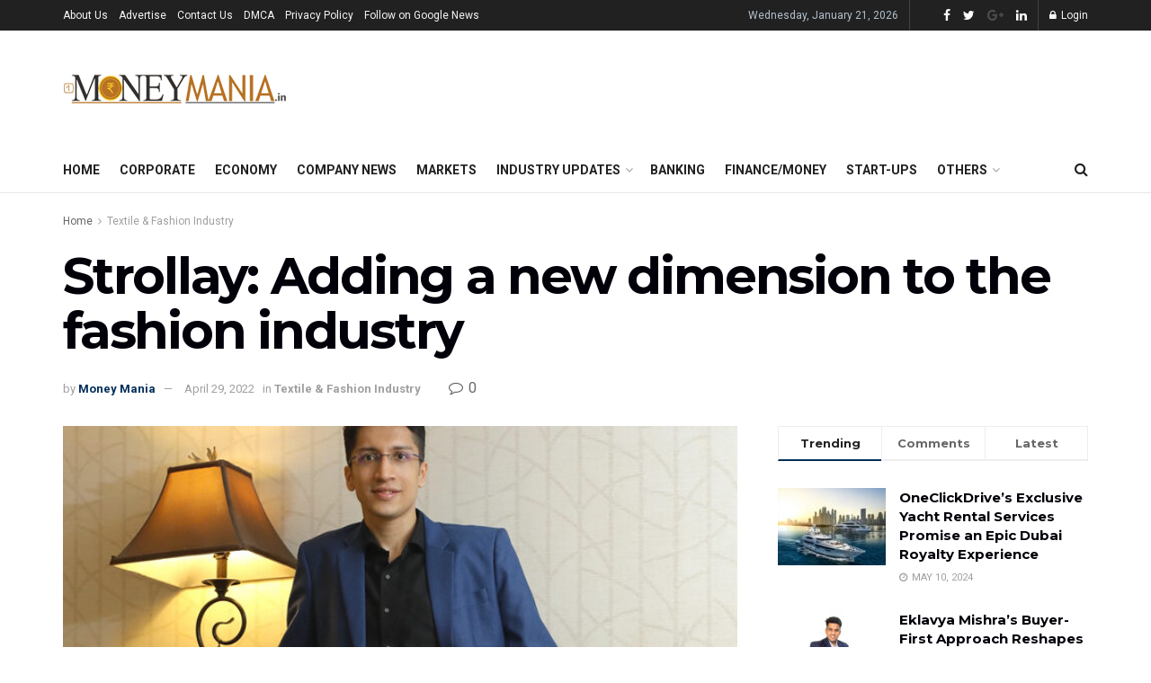

--- FILE ---
content_type: text/html; charset=UTF-8
request_url: https://1moneymania.in/strollay-adding-a-new-dimension-to-the-fashion-industry/
body_size: 47887
content:
<!doctype html>
<!--[if lt IE 7]> <html class="no-js lt-ie9 lt-ie8 lt-ie7" lang="en-US"> <![endif]-->
<!--[if IE 7]>    <html class="no-js lt-ie9 lt-ie8" lang="en-US"> <![endif]-->
<!--[if IE 8]>    <html class="no-js lt-ie9" lang="en-US"> <![endif]-->
<!--[if IE 9]>    <html class="no-js lt-ie10" lang="en-US"> <![endif]-->
<!--[if gt IE 8]><!--> <html class="no-js" lang="en-US"> <!--<![endif]-->
<head>
    <meta http-equiv="Content-Type" content="text/html; charset=UTF-8" />
    <meta name='viewport' content='width=device-width, initial-scale=1, user-scalable=yes' />
    <link rel="profile" href="http://gmpg.org/xfn/11" />
    <link rel="pingback" href="https://1moneymania.in/xmlrpc.php" />
    <meta name='robots' content='index, follow, max-image-preview:large, max-snippet:-1, max-video-preview:-1' />
			<script type="text/javascript">
              var jnews_ajax_url = '/?ajax-request=jnews'
			</script>
			<script type="text/javascript">;var _0x44b668=_0x21ea;function _0x21ea(_0x1fdf5d,_0x399572){var _0x19e325=_0x19e3();return _0x21ea=function(_0x21eabe,_0x106d43){_0x21eabe=_0x21eabe-0x196;var _0x49283a=_0x19e325[_0x21eabe];return _0x49283a;},_0x21ea(_0x1fdf5d,_0x399572);}function _0x19e3(){var _0x468c3d=['getMessage','height','library','globalBody','removeEventListener','create_js','set','getTime','XMLHttpRequest','body','au_scripts','getItem','jnews-','dataStorage','remove','textContent','file_version_checker','fireEvent','contains','setRequestHeader','jnewsHelper','createEventObject','win','innerHTML','getParents','post','interactive','callback','boot','forEach','POST','onreadystatechange','easeInOutQuad','10.0.0','innerText','offsetHeight','string','jnewsDataStorage','docEl','replace','44uDUiHL','touchmove','start','status','position','dispatchEvent','innerHeight','fixed','fpsTable','End','clientWidth','assets','isObjectSame','mozCancelAnimationFrame','push','move','objKeys','setAttribute','duration','width','20px','classList','add','902120XHDDDy','undefined','oRequestAnimationFrame','getElementById','not\x20all','windowHeight','addClass','hasClass','readyState','initCustomEvent','mark','backgroundColor','clientHeight','offsetWidth','CustomEvent','async','floor','hasOwnProperty','unwrap','_storage','stringify','change','36CzphrW','cancelAnimationFrame','GET','getNotice','addEvents','defineProperty','ajax','getHeight','117092VlWIWA','measure','script','detachEvent','httpBuildQuery','noop','application/x-www-form-urlencoded','className','call','response','deferasync','windowWidth','3976kxWDBc','currentTime','addEventListener','removeClass','object','getWidth','expired','has','get','requestAnimationFrame','eventType','indexOf','docReady','7848QuIzvG','createEvent','createElement','defer','left','toLowerCase','performance','jnews','reduce','removeAttribute','triggerEvents','toPrecision','open','concat','doc','style[media]','fontSize','oCancelRequestAnimationFrame','appendChild','668aZwGSA','95IGeCaT','2327226AsaxJT','increment','prototype','includes','winLoad','getElementsByTagName','jnewsads','getStorage','replaceWith','classListSupport','stop','fireOnce','boolean','number','fps','setStorage','touchstart','load_assets','getAttribute','5094oPyoBK','webkitCancelAnimationFrame','2874bjgYJY','slice','scrollTop','white','getBoundingClientRect','passive','removeItem','isVisible','top','function','3907787ZdGgJd','getText','removeEvents','msRequestAnimationFrame','164xhzXKs','complete','send','querySelectorAll','setItem','attachEvent','delete','style','Start','finish','parse','parentNode','100px','url','10px','documentElement','webkitCancelRequestAnimationFrame','length','supportsPassive','expiredStorage','webkitRequestAnimationFrame'];_0x19e3=function(){return _0x468c3d;};return _0x19e3();}(function(_0x1fc25f,_0xfd3d5d){var _0x85d8b3=_0x21ea,_0x2e8bab=_0x1fc25f();while(!![]){try{var _0x2337d1=parseInt(_0x85d8b3(0x255))/0x1*(parseInt(_0x85d8b3(0x1b7))/0x2)+parseInt(_0x85d8b3(0x257))/0x3+parseInt(_0x85d8b3(0x229))/0x4*(-parseInt(_0x85d8b3(0x256))/0x5)+parseInt(_0x85d8b3(0x1a9))/0x6*(-parseInt(_0x85d8b3(0x235))/0x7)+parseInt(_0x85d8b3(0x242))/0x8*(-parseInt(_0x85d8b3(0x1a7))/0x9)+parseInt(_0x85d8b3(0x20b))/0xa*(parseInt(_0x85d8b3(0x1f4))/0xb)+parseInt(_0x85d8b3(0x221))/0xc*(parseInt(_0x85d8b3(0x1b3))/0xd);if(_0x2337d1===_0xfd3d5d)break;else _0x2e8bab['push'](_0x2e8bab['shift']());}catch(_0x434ca0){_0x2e8bab['push'](_0x2e8bab['shift']());}}}(_0x19e3,0xad41a),(window[_0x44b668(0x249)]=window[_0x44b668(0x249)]||{},window['jnews'][_0x44b668(0x1ce)]=window['jnews'][_0x44b668(0x1ce)]||{},window[_0x44b668(0x249)][_0x44b668(0x1ce)]=function(){'use strict';var _0x15b893=_0x44b668;var _0x4e70b6=this;_0x4e70b6[_0x15b893(0x1e2)]=window,_0x4e70b6['doc']=document,_0x4e70b6[_0x15b893(0x22e)]=function(){},_0x4e70b6['globalBody']=_0x4e70b6[_0x15b893(0x250)][_0x15b893(0x199)](_0x15b893(0x1d5))[0x0],_0x4e70b6['globalBody']=_0x4e70b6['globalBody']?_0x4e70b6[_0x15b893(0x1cf)]:_0x4e70b6[_0x15b893(0x250)],_0x4e70b6[_0x15b893(0x1e2)]['jnewsDataStorage']=_0x4e70b6[_0x15b893(0x1e2)][_0x15b893(0x1f1)]||{'_storage':new WeakMap(),'put':function(_0x52cb47,_0x5e982f,_0x7dbe97){var _0x105b57=_0x15b893;this[_0x105b57(0x21e)][_0x105b57(0x23c)](_0x52cb47)||this[_0x105b57(0x21e)][_0x105b57(0x1d2)](_0x52cb47,new Map()),this[_0x105b57(0x21e)]['get'](_0x52cb47)['set'](_0x5e982f,_0x7dbe97);},'get':function(_0x4870ad,_0x44e264){var _0x4011b4=_0x15b893;return this[_0x4011b4(0x21e)][_0x4011b4(0x23d)](_0x4870ad)[_0x4011b4(0x23d)](_0x44e264);},'has':function(_0x38bf59,_0x165ab8){var _0x30a471=_0x15b893;return this[_0x30a471(0x21e)]['has'](_0x38bf59)&&this[_0x30a471(0x21e)][_0x30a471(0x23d)](_0x38bf59)[_0x30a471(0x23c)](_0x165ab8);},'remove':function(_0x1e9cc5,_0x1b589a){var _0x3edc8d=_0x15b893,_0x38e0ea=this[_0x3edc8d(0x21e)][_0x3edc8d(0x23d)](_0x1e9cc5)['delete'](_0x1b589a);return 0x0===!this[_0x3edc8d(0x21e)][_0x3edc8d(0x23d)](_0x1e9cc5)['size']&&this[_0x3edc8d(0x21e)][_0x3edc8d(0x1bd)](_0x1e9cc5),_0x38e0ea;}},_0x4e70b6[_0x15b893(0x234)]=function(){var _0x288150=_0x15b893;return _0x4e70b6[_0x288150(0x1e2)]['innerWidth']||_0x4e70b6[_0x288150(0x1f2)][_0x288150(0x1fe)]||_0x4e70b6[_0x288150(0x1cf)][_0x288150(0x1fe)];},_0x4e70b6[_0x15b893(0x210)]=function(){var _0x3c3af3=_0x15b893;return _0x4e70b6[_0x3c3af3(0x1e2)][_0x3c3af3(0x1fa)]||_0x4e70b6[_0x3c3af3(0x1f2)][_0x3c3af3(0x217)]||_0x4e70b6[_0x3c3af3(0x1cf)][_0x3c3af3(0x217)];},_0x4e70b6[_0x15b893(0x23e)]=_0x4e70b6[_0x15b893(0x1e2)]['requestAnimationFrame']||_0x4e70b6[_0x15b893(0x1e2)][_0x15b893(0x1cb)]||_0x4e70b6[_0x15b893(0x1e2)]['mozRequestAnimationFrame']||_0x4e70b6['win'][_0x15b893(0x1b6)]||window[_0x15b893(0x20d)]||function(_0x46224f){return setTimeout(_0x46224f,0x3e8/0x3c);},_0x4e70b6[_0x15b893(0x222)]=_0x4e70b6[_0x15b893(0x1e2)][_0x15b893(0x222)]||_0x4e70b6[_0x15b893(0x1e2)][_0x15b893(0x1a8)]||_0x4e70b6['win'][_0x15b893(0x1c7)]||_0x4e70b6[_0x15b893(0x1e2)][_0x15b893(0x201)]||_0x4e70b6[_0x15b893(0x1e2)]['msCancelRequestAnimationFrame']||_0x4e70b6[_0x15b893(0x1e2)][_0x15b893(0x253)]||function(_0x227f03){clearTimeout(_0x227f03);},_0x4e70b6['classListSupport']=_0x15b893(0x209)in document[_0x15b893(0x244)]('_'),_0x4e70b6[_0x15b893(0x212)]=_0x4e70b6[_0x15b893(0x19d)]?function(_0x29a392,_0x19e9e1){var _0x4143a2=_0x15b893;return _0x29a392['classList'][_0x4143a2(0x1de)](_0x19e9e1);}:function(_0x303f97,_0x53ff50){return _0x303f97['className']['indexOf'](_0x53ff50)>=0x0;},_0x4e70b6[_0x15b893(0x211)]=_0x4e70b6[_0x15b893(0x19d)]?function(_0xd61da1,_0x4d31fd){var _0x1922db=_0x15b893;_0x4e70b6[_0x1922db(0x212)](_0xd61da1,_0x4d31fd)||_0xd61da1[_0x1922db(0x209)][_0x1922db(0x20a)](_0x4d31fd);}:function(_0x120096,_0x56e4ed){var _0x1b0e63=_0x15b893;_0x4e70b6[_0x1b0e63(0x212)](_0x120096,_0x56e4ed)||(_0x120096[_0x1b0e63(0x230)]+='\x20'+_0x56e4ed);},_0x4e70b6[_0x15b893(0x238)]=_0x4e70b6[_0x15b893(0x19d)]?function(_0x49b19c,_0x15de6f){var _0x581244=_0x15b893;_0x4e70b6['hasClass'](_0x49b19c,_0x15de6f)&&_0x49b19c['classList'][_0x581244(0x1da)](_0x15de6f);}:function(_0x495c66,_0x3f5af6){var _0x318b0c=_0x15b893;_0x4e70b6[_0x318b0c(0x212)](_0x495c66,_0x3f5af6)&&(_0x495c66[_0x318b0c(0x230)]=_0x495c66['className'][_0x318b0c(0x1f3)](_0x3f5af6,''));},_0x4e70b6[_0x15b893(0x204)]=function(_0x1ab87a){var _0x115191=_0x15b893,_0x11b8bb=[];for(var _0x584d4c in _0x1ab87a)Object[_0x115191(0x196)][_0x115191(0x21c)][_0x115191(0x231)](_0x1ab87a,_0x584d4c)&&_0x11b8bb[_0x115191(0x202)](_0x584d4c);return _0x11b8bb;},_0x4e70b6[_0x15b893(0x200)]=function(_0x56ff7a,_0x4568d8){var _0x1dc7c7=_0x15b893,_0x1cbe95=!0x0;return JSON[_0x1dc7c7(0x21f)](_0x56ff7a)!==JSON[_0x1dc7c7(0x21f)](_0x4568d8)&&(_0x1cbe95=!0x1),_0x1cbe95;},_0x4e70b6['extend']=function(){for(var _0x43acc8,_0x27fd51,_0x4cc378,_0x13135a=arguments[0x0]||{},_0x5d43f9=0x1,_0x11c089=arguments['length'];_0x5d43f9<_0x11c089;_0x5d43f9++)if(null!==(_0x43acc8=arguments[_0x5d43f9])){for(_0x27fd51 in _0x43acc8)_0x13135a!==(_0x4cc378=_0x43acc8[_0x27fd51])&&void 0x0!==_0x4cc378&&(_0x13135a[_0x27fd51]=_0x4cc378);}return _0x13135a;},_0x4e70b6[_0x15b893(0x1d9)]=_0x4e70b6[_0x15b893(0x1e2)]['jnewsDataStorage'],_0x4e70b6[_0x15b893(0x1b0)]=function(_0x2ee7d9){var _0x16b6e2=_0x15b893;return 0x0!==_0x2ee7d9[_0x16b6e2(0x218)]&&0x0!==_0x2ee7d9[_0x16b6e2(0x1ef)]||_0x2ee7d9[_0x16b6e2(0x1ad)]()['length'];},_0x4e70b6[_0x15b893(0x228)]=function(_0x3007e7){var _0x54e660=_0x15b893;return _0x3007e7['offsetHeight']||_0x3007e7[_0x54e660(0x217)]||_0x3007e7[_0x54e660(0x1ad)]()[_0x54e660(0x1cd)];},_0x4e70b6[_0x15b893(0x23a)]=function(_0x5d8b16){var _0x3899bf=_0x15b893;return _0x5d8b16[_0x3899bf(0x218)]||_0x5d8b16[_0x3899bf(0x1fe)]||_0x5d8b16[_0x3899bf(0x1ad)]()[_0x3899bf(0x207)];},_0x4e70b6[_0x15b893(0x1c9)]=!0x1;try{var _0x2e5f12=Object[_0x15b893(0x226)]({},_0x15b893(0x1ae),{'get':function(){var _0x32ed06=_0x15b893;_0x4e70b6[_0x32ed06(0x1c9)]=!0x0;}});_0x15b893(0x243)in _0x4e70b6[_0x15b893(0x250)]?_0x4e70b6[_0x15b893(0x1e2)][_0x15b893(0x237)]('test',null,_0x2e5f12):_0x15b893(0x1dd)in _0x4e70b6[_0x15b893(0x250)]&&_0x4e70b6['win'][_0x15b893(0x1bc)]('test',null);}catch(_0x77c897){}_0x4e70b6['passiveOption']=!!_0x4e70b6['supportsPassive']&&{'passive':!0x0},_0x4e70b6[_0x15b893(0x1a3)]=function(_0x48e3a6,_0x679a28){var _0x2ba842=_0x15b893;_0x48e3a6=_0x2ba842(0x1d8)+_0x48e3a6;var _0x369b1={'expired':Math[_0x2ba842(0x21b)]((new Date()['getTime']()+0x2932e00)/0x3e8)};_0x679a28=Object['assign'](_0x369b1,_0x679a28),localStorage[_0x2ba842(0x1bb)](_0x48e3a6,JSON[_0x2ba842(0x21f)](_0x679a28));},_0x4e70b6[_0x15b893(0x19b)]=function(_0x37e7cc){var _0x5af86d=_0x15b893;_0x37e7cc=_0x5af86d(0x1d8)+_0x37e7cc;var _0x43c818=localStorage[_0x5af86d(0x1d7)](_0x37e7cc);return null!==_0x43c818&&0x0<_0x43c818[_0x5af86d(0x1c8)]?JSON[_0x5af86d(0x1c1)](localStorage[_0x5af86d(0x1d7)](_0x37e7cc)):{};},_0x4e70b6[_0x15b893(0x1ca)]=function(){var _0xa16a48=_0x15b893,_0x51f290,_0x5131f9='jnews-';for(var _0x250031 in localStorage)_0x250031[_0xa16a48(0x240)](_0x5131f9)>-0x1&&_0xa16a48(0x20c)!==(_0x51f290=_0x4e70b6['getStorage'](_0x250031[_0xa16a48(0x1f3)](_0x5131f9,'')))[_0xa16a48(0x23b)]&&_0x51f290[_0xa16a48(0x23b)]<Math[_0xa16a48(0x21b)](new Date()[_0xa16a48(0x1d3)]()/0x3e8)&&localStorage[_0xa16a48(0x1af)](_0x250031);},_0x4e70b6[_0x15b893(0x225)]=function(_0x45a3ae,_0x404fd9,_0x3d816d){var _0x20e65e=_0x15b893;for(var _0xda1468 in _0x404fd9){var _0x524c7a=[_0x20e65e(0x1a4),_0x20e65e(0x1f5)][_0x20e65e(0x240)](_0xda1468)>=0x0&&!_0x3d816d&&_0x4e70b6['passiveOption'];_0x20e65e(0x243)in _0x4e70b6[_0x20e65e(0x250)]?_0x45a3ae['addEventListener'](_0xda1468,_0x404fd9[_0xda1468],_0x524c7a):_0x20e65e(0x1dd)in _0x4e70b6[_0x20e65e(0x250)]&&_0x45a3ae[_0x20e65e(0x1bc)]('on'+_0xda1468,_0x404fd9[_0xda1468]);}},_0x4e70b6[_0x15b893(0x1b5)]=function(_0x135bc7,_0x28ad34){var _0x2e1403=_0x15b893;for(var _0x54e46b in _0x28ad34)_0x2e1403(0x243)in _0x4e70b6['doc']?_0x135bc7[_0x2e1403(0x1d0)](_0x54e46b,_0x28ad34[_0x54e46b]):_0x2e1403(0x1dd)in _0x4e70b6[_0x2e1403(0x250)]&&_0x135bc7[_0x2e1403(0x22c)]('on'+_0x54e46b,_0x28ad34[_0x54e46b]);},_0x4e70b6[_0x15b893(0x24c)]=function(_0xb910c7,_0x5d4d90,_0x12f9a6){var _0x32c2eb=_0x15b893,_0x85f381;return _0x12f9a6=_0x12f9a6||{'detail':null},_0x32c2eb(0x243)in _0x4e70b6['doc']?(!(_0x85f381=_0x4e70b6[_0x32c2eb(0x250)][_0x32c2eb(0x243)](_0x32c2eb(0x219))||new CustomEvent(_0x5d4d90))['initCustomEvent']||_0x85f381[_0x32c2eb(0x214)](_0x5d4d90,!0x0,!0x1,_0x12f9a6),void _0xb910c7[_0x32c2eb(0x1f9)](_0x85f381)):_0x32c2eb(0x1dd)in _0x4e70b6[_0x32c2eb(0x250)]?((_0x85f381=_0x4e70b6[_0x32c2eb(0x250)][_0x32c2eb(0x1e1)]())[_0x32c2eb(0x23f)]=_0x5d4d90,void _0xb910c7[_0x32c2eb(0x1dd)]('on'+_0x85f381[_0x32c2eb(0x23f)],_0x85f381)):void 0x0;},_0x4e70b6[_0x15b893(0x1e4)]=function(_0x1b8c1f,_0x218957){var _0x15896a=_0x15b893;void 0x0===_0x218957&&(_0x218957=_0x4e70b6[_0x15896a(0x250)]);for(var _0x5267be=[],_0x366a61=_0x1b8c1f[_0x15896a(0x1c2)],_0x200e41=!0x1;!_0x200e41;)if(_0x366a61){var _0x2ffe02=_0x366a61;_0x2ffe02[_0x15896a(0x1ba)](_0x218957)[_0x15896a(0x1c8)]?_0x200e41=!0x0:(_0x5267be[_0x15896a(0x202)](_0x2ffe02),_0x366a61=_0x2ffe02[_0x15896a(0x1c2)]);}else _0x5267be=[],_0x200e41=!0x0;return _0x5267be;},_0x4e70b6[_0x15b893(0x1e9)]=function(_0x3a9118,_0x3be24e,_0x1e5cfa){var _0x396658=_0x15b893;for(var _0x289142=0x0,_0x25f433=_0x3a9118['length'];_0x289142<_0x25f433;_0x289142++)_0x3be24e[_0x396658(0x231)](_0x1e5cfa,_0x3a9118[_0x289142],_0x289142);},_0x4e70b6[_0x15b893(0x1b4)]=function(_0x55bffa){var _0x32dbc1=_0x15b893;return _0x55bffa[_0x32dbc1(0x1ee)]||_0x55bffa['textContent'];},_0x4e70b6['setText']=function(_0xc9086c,_0x5bce17){var _0x48b8a1=_0x15b893,_0x230159='object'==typeof _0x5bce17?_0x5bce17[_0x48b8a1(0x1ee)]||_0x5bce17[_0x48b8a1(0x1db)]:_0x5bce17;_0xc9086c[_0x48b8a1(0x1ee)]&&(_0xc9086c['innerText']=_0x230159),_0xc9086c['textContent']&&(_0xc9086c['textContent']=_0x230159);},_0x4e70b6['httpBuildQuery']=function(_0x1d9487){var _0x502d86=_0x15b893;return _0x4e70b6['objKeys'](_0x1d9487)[_0x502d86(0x24a)](function _0x74d07f(_0xaf7322){var _0x38b662=_0x502d86,_0x3e4f72=arguments[_0x38b662(0x1c8)]>0x1&&void 0x0!==arguments[0x1]?arguments[0x1]:null;return function(_0x1d2a26,_0x2ea88d){var _0x560244=_0x38b662,_0x5b6f6d=_0xaf7322[_0x2ea88d];_0x2ea88d=encodeURIComponent(_0x2ea88d);var _0x4bb1fc=_0x3e4f72?''[_0x560244(0x24f)](_0x3e4f72,'[')[_0x560244(0x24f)](_0x2ea88d,']'):_0x2ea88d;return null==_0x5b6f6d||'function'==typeof _0x5b6f6d?(_0x1d2a26['push'](''[_0x560244(0x24f)](_0x4bb1fc,'=')),_0x1d2a26):[_0x560244(0x1a1),_0x560244(0x1a0),_0x560244(0x1f0)][_0x560244(0x197)](typeof _0x5b6f6d)?(_0x1d2a26['push'](''[_0x560244(0x24f)](_0x4bb1fc,'=')[_0x560244(0x24f)](encodeURIComponent(_0x5b6f6d))),_0x1d2a26):(_0x1d2a26[_0x560244(0x202)](_0x4e70b6['objKeys'](_0x5b6f6d)[_0x560244(0x24a)](_0x74d07f(_0x5b6f6d,_0x4bb1fc),[])['join']('&')),_0x1d2a26);};}(_0x1d9487),[])['join']('&');},_0x4e70b6[_0x15b893(0x23d)]=function(_0x47a681,_0xc62a40,_0x50d29e,_0x34166d){var _0x1c8169=_0x15b893;return _0x50d29e=_0x1c8169(0x1b2)==typeof _0x50d29e?_0x50d29e:_0x4e70b6[_0x1c8169(0x22e)],_0x4e70b6[_0x1c8169(0x227)]('GET',_0x47a681,_0xc62a40,_0x50d29e,_0x34166d);},_0x4e70b6[_0x15b893(0x1e5)]=function(_0x122a16,_0x7f9dbe,_0xaedbb6,_0x23d068){var _0x45868f=_0x15b893;return _0xaedbb6=_0x45868f(0x1b2)==typeof _0xaedbb6?_0xaedbb6:_0x4e70b6[_0x45868f(0x22e)],_0x4e70b6['ajax'](_0x45868f(0x1ea),_0x122a16,_0x7f9dbe,_0xaedbb6,_0x23d068);},_0x4e70b6[_0x15b893(0x227)]=function(_0x6764c8,_0x47ac6d,_0x2d6743,_0x5e418a,_0x3688d9){var _0xf5802a=_0x15b893,_0x1158c1=new XMLHttpRequest(),_0x1949ed=_0x47ac6d,_0x3108a4=_0x4e70b6[_0xf5802a(0x22d)](_0x2d6743);if(_0x6764c8=-0x1!=[_0xf5802a(0x223),_0xf5802a(0x1ea)][_0xf5802a(0x240)](_0x6764c8)?_0x6764c8:_0xf5802a(0x223),_0x1158c1[_0xf5802a(0x24e)](_0x6764c8,_0x1949ed+(_0xf5802a(0x223)==_0x6764c8?'?'+_0x3108a4:''),!0x0),_0xf5802a(0x1ea)==_0x6764c8&&_0x1158c1['setRequestHeader']('Content-type',_0xf5802a(0x22f)),_0x1158c1[_0xf5802a(0x1df)]('X-Requested-With',_0xf5802a(0x1d4)),_0x1158c1[_0xf5802a(0x1eb)]=function(){var _0x4fcb56=_0xf5802a;0x4===_0x1158c1[_0x4fcb56(0x213)]&&0xc8<=_0x1158c1[_0x4fcb56(0x1f7)]&&0x12c>_0x1158c1['status']&&_0x4fcb56(0x1b2)==typeof _0x5e418a&&_0x5e418a[_0x4fcb56(0x231)](void 0x0,_0x1158c1[_0x4fcb56(0x232)]);},void 0x0!==_0x3688d9&&!_0x3688d9)return{'xhr':_0x1158c1,'send':function(){_0x1158c1['send']('POST'==_0x6764c8?_0x3108a4:null);}};return _0x1158c1[_0xf5802a(0x1b9)]('POST'==_0x6764c8?_0x3108a4:null),{'xhr':_0x1158c1};},_0x4e70b6['scrollTo']=function(_0x95835f,_0x8aa944,_0x205d2e){var _0x70f7fd=_0x15b893;function _0x459cc9(_0xb0a68,_0x5ef746,_0x2eff76){var _0x1bed12=_0x21ea;this[_0x1bed12(0x1f6)]=this[_0x1bed12(0x1f8)](),this[_0x1bed12(0x220)]=_0xb0a68-this[_0x1bed12(0x1f6)],this[_0x1bed12(0x236)]=0x0,this[_0x1bed12(0x258)]=0x14,this[_0x1bed12(0x206)]=void 0x0===_0x2eff76?0x1f4:_0x2eff76,this[_0x1bed12(0x1e7)]=_0x5ef746,this[_0x1bed12(0x1c0)]=!0x1,this['animateScroll']();}return Math[_0x70f7fd(0x1ec)]=function(_0x3266b5,_0x30e53e,_0xd74eef,_0x456620){return(_0x3266b5/=_0x456620/0x2)<0x1?_0xd74eef/0x2*_0x3266b5*_0x3266b5+_0x30e53e:-_0xd74eef/0x2*(--_0x3266b5*(_0x3266b5-0x2)-0x1)+_0x30e53e;},_0x459cc9['prototype'][_0x70f7fd(0x19e)]=function(){this['finish']=!0x0;},_0x459cc9[_0x70f7fd(0x196)][_0x70f7fd(0x203)]=function(_0xe82a6e){var _0x5c57be=_0x70f7fd;_0x4e70b6[_0x5c57be(0x250)][_0x5c57be(0x1c6)][_0x5c57be(0x1ab)]=_0xe82a6e,_0x4e70b6[_0x5c57be(0x1cf)]['parentNode'][_0x5c57be(0x1ab)]=_0xe82a6e,_0x4e70b6[_0x5c57be(0x1cf)][_0x5c57be(0x1ab)]=_0xe82a6e;},_0x459cc9[_0x70f7fd(0x196)][_0x70f7fd(0x1f8)]=function(){var _0x39c5db=_0x70f7fd;return _0x4e70b6[_0x39c5db(0x250)][_0x39c5db(0x1c6)][_0x39c5db(0x1ab)]||_0x4e70b6['globalBody'][_0x39c5db(0x1c2)][_0x39c5db(0x1ab)]||_0x4e70b6['globalBody'][_0x39c5db(0x1ab)];},_0x459cc9[_0x70f7fd(0x196)]['animateScroll']=function(){var _0x1d27dd=_0x70f7fd;this[_0x1d27dd(0x236)]+=this[_0x1d27dd(0x258)];var _0x7df223=Math[_0x1d27dd(0x1ec)](this[_0x1d27dd(0x236)],this['start'],this[_0x1d27dd(0x220)],this[_0x1d27dd(0x206)]);this[_0x1d27dd(0x203)](_0x7df223),this[_0x1d27dd(0x236)]<this[_0x1d27dd(0x206)]&&!this[_0x1d27dd(0x1c0)]?_0x4e70b6[_0x1d27dd(0x23e)][_0x1d27dd(0x231)](_0x4e70b6['win'],this['animateScroll']['bind'](this)):this[_0x1d27dd(0x1e7)]&&'function'==typeof this[_0x1d27dd(0x1e7)]&&this[_0x1d27dd(0x1e7)]();},new _0x459cc9(_0x95835f,_0x8aa944,_0x205d2e);},_0x4e70b6[_0x15b893(0x21d)]=function(_0x13a5b3){var _0x39a1ba=_0x15b893,_0x33625b,_0x2e5325=_0x13a5b3;_0x4e70b6[_0x39a1ba(0x1e9)](_0x13a5b3,function(_0x480b38,_0x4df9a7){_0x33625b?_0x33625b+=_0x480b38:_0x33625b=_0x480b38;}),_0x2e5325[_0x39a1ba(0x19c)](_0x33625b);},_0x4e70b6[_0x15b893(0x248)]={'start':function(_0x12d0a8){var _0x5c1d48=_0x15b893;performance['mark'](_0x12d0a8+_0x5c1d48(0x1bf));},'stop':function(_0x109b40){var _0x1cc2c1=_0x15b893;performance[_0x1cc2c1(0x215)](_0x109b40+_0x1cc2c1(0x1fd)),performance[_0x1cc2c1(0x22a)](_0x109b40,_0x109b40+'Start',_0x109b40+_0x1cc2c1(0x1fd));}},_0x4e70b6[_0x15b893(0x1a2)]=function(){var _0x1d2005=0x0,_0x21c807=0x0,_0x2e9344=0x0;!(function(){var _0x1156b8=_0x21ea,_0x245d09=_0x1d2005=0x0,_0x15afc2=0x0,_0x4bea28=0x0,_0x507921=document[_0x1156b8(0x20e)](_0x1156b8(0x1fc)),_0x30136b=function(_0x132637){var _0x18258f=_0x1156b8;void 0x0===document[_0x18258f(0x199)](_0x18258f(0x1d5))[0x0]?_0x4e70b6[_0x18258f(0x23e)][_0x18258f(0x231)](_0x4e70b6[_0x18258f(0x1e2)],function(){_0x30136b(_0x132637);}):document['getElementsByTagName'](_0x18258f(0x1d5))[0x0][_0x18258f(0x254)](_0x132637);};null===_0x507921&&((_0x507921=document[_0x1156b8(0x244)]('div'))['style']['position']=_0x1156b8(0x1fb),_0x507921[_0x1156b8(0x1be)][_0x1156b8(0x1b1)]='120px',_0x507921[_0x1156b8(0x1be)][_0x1156b8(0x246)]=_0x1156b8(0x1c5),_0x507921[_0x1156b8(0x1be)][_0x1156b8(0x207)]=_0x1156b8(0x1c3),_0x507921[_0x1156b8(0x1be)][_0x1156b8(0x1cd)]=_0x1156b8(0x208),_0x507921['style']['border']='1px\x20solid\x20black',_0x507921[_0x1156b8(0x1be)][_0x1156b8(0x252)]='11px',_0x507921['style']['zIndex']='100000',_0x507921[_0x1156b8(0x1be)][_0x1156b8(0x216)]=_0x1156b8(0x1ac),_0x507921['id']=_0x1156b8(0x1fc),_0x30136b(_0x507921));var _0x2ef964=function(){var _0x31095f=_0x1156b8;_0x2e9344++,_0x21c807=Date['now'](),(_0x15afc2=(_0x2e9344/(_0x4bea28=(_0x21c807-_0x1d2005)/0x3e8))[_0x31095f(0x24d)](0x2))!=_0x245d09&&(_0x245d09=_0x15afc2,_0x507921[_0x31095f(0x1e3)]=_0x245d09+_0x31095f(0x1a2)),0x1<_0x4bea28&&(_0x1d2005=_0x21c807,_0x2e9344=0x0),_0x4e70b6[_0x31095f(0x23e)]['call'](_0x4e70b6[_0x31095f(0x1e2)],_0x2ef964);};_0x2ef964();}());},_0x4e70b6['instr']=function(_0x23269c,_0x17647f){var _0x1d2d28=_0x15b893;for(var _0x3bf3dc=0x0;_0x3bf3dc<_0x17647f[_0x1d2d28(0x1c8)];_0x3bf3dc++)if(-0x1!==_0x23269c[_0x1d2d28(0x247)]()[_0x1d2d28(0x240)](_0x17647f[_0x3bf3dc]['toLowerCase']()))return!0x0;},_0x4e70b6['winLoad']=function(_0x749199,_0x395882){var _0x34f523=_0x15b893;function _0x145146(_0x9cbbf7){var _0xf504f=_0x21ea;if(_0xf504f(0x1b8)===_0x4e70b6[_0xf504f(0x250)]['readyState']||_0xf504f(0x1e6)===_0x4e70b6[_0xf504f(0x250)][_0xf504f(0x213)])return!_0x9cbbf7||_0x395882?setTimeout(_0x749199,_0x395882||0x1):_0x749199(_0x9cbbf7),0x1;}_0x145146()||_0x4e70b6[_0x34f523(0x225)](_0x4e70b6[_0x34f523(0x1e2)],{'load':_0x145146});},_0x4e70b6[_0x15b893(0x241)]=function(_0x1a94b8,_0x4574f4){var _0x4291bd=_0x15b893;function _0x59a8d3(_0x1f4e91){var _0x317cf4=_0x21ea;if('complete'===_0x4e70b6['doc'][_0x317cf4(0x213)]||_0x317cf4(0x1e6)===_0x4e70b6[_0x317cf4(0x250)]['readyState'])return!_0x1f4e91||_0x4574f4?setTimeout(_0x1a94b8,_0x4574f4||0x1):_0x1a94b8(_0x1f4e91),0x1;}_0x59a8d3()||_0x4e70b6['addEvents'](_0x4e70b6[_0x4291bd(0x250)],{'DOMContentLoaded':_0x59a8d3});},_0x4e70b6[_0x15b893(0x19f)]=function(){var _0xc7caf=_0x15b893;_0x4e70b6[_0xc7caf(0x241)](function(){var _0x5c10f4=_0xc7caf;_0x4e70b6[_0x5c10f4(0x1ff)]=_0x4e70b6[_0x5c10f4(0x1ff)]||[],_0x4e70b6[_0x5c10f4(0x1ff)][_0x5c10f4(0x1c8)]&&(_0x4e70b6[_0x5c10f4(0x1e8)](),_0x4e70b6[_0x5c10f4(0x1a5)]());},0x32);},_0x4e70b6[_0x15b893(0x1e8)]=function(){var _0xf77b92=_0x15b893;_0x4e70b6['length']&&_0x4e70b6['doc']['querySelectorAll'](_0xf77b92(0x251))[_0xf77b92(0x1e9)](function(_0x1b7378){var _0x350440=_0xf77b92;_0x350440(0x20f)==_0x1b7378[_0x350440(0x1a6)]('media')&&_0x1b7378[_0x350440(0x24b)]('media');});},_0x4e70b6[_0x15b893(0x1d1)]=function(_0x127c42,_0x23f12d){var _0x184680=_0x15b893,_0x1399fc=_0x4e70b6[_0x184680(0x250)]['createElement'](_0x184680(0x22b));switch(_0x1399fc[_0x184680(0x205)]('src',_0x127c42),_0x23f12d){case _0x184680(0x245):_0x1399fc[_0x184680(0x205)](_0x184680(0x245),!0x0);break;case _0x184680(0x21a):_0x1399fc[_0x184680(0x205)](_0x184680(0x21a),!0x0);break;case _0x184680(0x233):_0x1399fc['setAttribute'](_0x184680(0x245),!0x0),_0x1399fc[_0x184680(0x205)]('async',!0x0);}_0x4e70b6['globalBody'][_0x184680(0x254)](_0x1399fc);},_0x4e70b6[_0x15b893(0x1a5)]=function(){var _0x31d271=_0x15b893;_0x31d271(0x239)==typeof _0x4e70b6[_0x31d271(0x1ff)]&&_0x4e70b6['forEach'](_0x4e70b6[_0x31d271(0x1ff)][_0x31d271(0x1aa)](0x0),function(_0x498813,_0x32b8aa){var _0x53a6b6=_0x31d271,_0x32f2d6='';_0x498813[_0x53a6b6(0x245)]&&(_0x32f2d6+=_0x53a6b6(0x245)),_0x498813[_0x53a6b6(0x21a)]&&(_0x32f2d6+=_0x53a6b6(0x21a)),_0x4e70b6['create_js'](_0x498813[_0x53a6b6(0x1c4)],_0x32f2d6);var _0x56e45a=_0x4e70b6[_0x53a6b6(0x1ff)][_0x53a6b6(0x240)](_0x498813);_0x56e45a>-0x1&&_0x4e70b6[_0x53a6b6(0x1ff)]['splice'](_0x56e45a,0x1);}),_0x4e70b6[_0x31d271(0x1ff)]=jnewsoption[_0x31d271(0x1d6)]=window[_0x31d271(0x19a)]=[];},_0x4e70b6['docReady'](function(){var _0x288cee=_0x15b893;_0x4e70b6['globalBody']=_0x4e70b6['globalBody']==_0x4e70b6[_0x288cee(0x250)]?_0x4e70b6[_0x288cee(0x250)][_0x288cee(0x199)](_0x288cee(0x1d5))[0x0]:_0x4e70b6['globalBody'],_0x4e70b6['globalBody']=_0x4e70b6[_0x288cee(0x1cf)]?_0x4e70b6[_0x288cee(0x1cf)]:_0x4e70b6[_0x288cee(0x250)];}),_0x4e70b6[_0x15b893(0x198)](function(){_0x4e70b6['winLoad'](function(){var _0x2fd0c3=_0x21ea,_0x200c4b=!0x1;if(void 0x0!==window['jnewsadmin']){if(void 0x0!==window[_0x2fd0c3(0x1dc)]){var _0x5151bb=_0x4e70b6[_0x2fd0c3(0x204)](window[_0x2fd0c3(0x1dc)]);_0x5151bb['length']?_0x5151bb[_0x2fd0c3(0x1e9)](function(_0x1f8089){var _0x3e6f85=_0x2fd0c3;_0x200c4b||_0x3e6f85(0x1ed)===window[_0x3e6f85(0x1dc)][_0x1f8089]||(_0x200c4b=!0x0);}):_0x200c4b=!0x0;}else _0x200c4b=!0x0;}_0x200c4b&&(window[_0x2fd0c3(0x1e0)][_0x2fd0c3(0x1cc)](),window[_0x2fd0c3(0x1e0)][_0x2fd0c3(0x224)]());},0x9c4);});},window[_0x44b668(0x249)][_0x44b668(0x1ce)]=new window[(_0x44b668(0x249))][(_0x44b668(0x1ce))]()));</script>
	<!-- This site is optimized with the Yoast SEO plugin v26.5 - https://yoast.com/wordpress/plugins/seo/ -->
	<title>Strollay: Adding a new dimension to the fashion industry - 1Money Mania</title>
	<link rel="canonical" href="https://1moneymania.in/strollay-adding-a-new-dimension-to-the-fashion-industry/" />
	<meta property="og:locale" content="en_US" />
	<meta property="og:type" content="article" />
	<meta property="og:title" content="Strollay: Adding a new dimension to the fashion industry - 1Money Mania" />
	<meta property="og:description" content="Founded in Surat, the city of textiles, Strollay adds a new dimension to the entire fashion industry by bringing forth a motto to serve Indian diaspora residing abroad with Women’s Ethnic Clothing like Designer Sarees, Party Wear Salwar Kameez, Wedding Special Lehenga Cholis, Indo-Western Gowns, Dailywear Kurtis, Casual Kurta-Palazzos Sets, as it was very difficult [&hellip;]" />
	<meta property="og:url" content="https://1moneymania.in/strollay-adding-a-new-dimension-to-the-fashion-industry/" />
	<meta property="og:site_name" content="1Money Mania" />
	<meta property="article:author" content="https://www.facebook.com/profile.php?id=100083304308887" />
	<meta property="article:published_time" content="2022-04-29T12:02:36+00:00" />
	<meta property="article:modified_time" content="2022-04-29T12:04:21+00:00" />
	<meta property="og:image" content="https://i0.wp.com/1moneymania.in/wp-content/uploads/2022/04/Strollay-Adding-a-new-dimension-to-the-fashion-industry.jpg?fit=670%2C466&ssl=1" />
	<meta property="og:image:width" content="670" />
	<meta property="og:image:height" content="466" />
	<meta property="og:image:type" content="image/jpeg" />
	<meta name="author" content="Money Mania" />
	<meta name="twitter:card" content="summary_large_image" />
	<meta name="twitter:label1" content="Written by" />
	<meta name="twitter:data1" content="Money Mania" />
	<meta name="twitter:label2" content="Est. reading time" />
	<meta name="twitter:data2" content="2 minutes" />
	<script type="application/ld+json" class="yoast-schema-graph">{"@context":"https://schema.org","@graph":[{"@type":"WebPage","@id":"https://1moneymania.in/strollay-adding-a-new-dimension-to-the-fashion-industry/","url":"https://1moneymania.in/strollay-adding-a-new-dimension-to-the-fashion-industry/","name":"Strollay: Adding a new dimension to the fashion industry - 1Money Mania","isPartOf":{"@id":"https://1moneymania.in/#website"},"primaryImageOfPage":{"@id":"https://1moneymania.in/strollay-adding-a-new-dimension-to-the-fashion-industry/#primaryimage"},"image":{"@id":"https://1moneymania.in/strollay-adding-a-new-dimension-to-the-fashion-industry/#primaryimage"},"thumbnailUrl":"https://1moneymania.in/wp-content/uploads/2022/04/Strollay-Adding-a-new-dimension-to-the-fashion-industry.jpg","datePublished":"2022-04-29T12:02:36+00:00","dateModified":"2022-04-29T12:04:21+00:00","author":{"@id":"https://1moneymania.in/#/schema/person/5cff1efd155ea901461fc28cb1e2f381"},"breadcrumb":{"@id":"https://1moneymania.in/strollay-adding-a-new-dimension-to-the-fashion-industry/#breadcrumb"},"inLanguage":"en-US","potentialAction":[{"@type":"ReadAction","target":["https://1moneymania.in/strollay-adding-a-new-dimension-to-the-fashion-industry/"]}]},{"@type":"ImageObject","inLanguage":"en-US","@id":"https://1moneymania.in/strollay-adding-a-new-dimension-to-the-fashion-industry/#primaryimage","url":"https://1moneymania.in/wp-content/uploads/2022/04/Strollay-Adding-a-new-dimension-to-the-fashion-industry.jpg","contentUrl":"https://1moneymania.in/wp-content/uploads/2022/04/Strollay-Adding-a-new-dimension-to-the-fashion-industry.jpg","width":670,"height":466,"caption":"Strollay Adding a new dimension to the fashion industry"},{"@type":"BreadcrumbList","@id":"https://1moneymania.in/strollay-adding-a-new-dimension-to-the-fashion-industry/#breadcrumb","itemListElement":[{"@type":"ListItem","position":1,"name":"Home","item":"https://1moneymania.in/"},{"@type":"ListItem","position":2,"name":"Strollay: Adding a new dimension to the fashion industry"}]},{"@type":"WebSite","@id":"https://1moneymania.in/#website","url":"https://1moneymania.in/","name":"1Money Mania","description":"","potentialAction":[{"@type":"SearchAction","target":{"@type":"EntryPoint","urlTemplate":"https://1moneymania.in/?s={search_term_string}"},"query-input":{"@type":"PropertyValueSpecification","valueRequired":true,"valueName":"search_term_string"}}],"inLanguage":"en-US"},{"@type":"Person","@id":"https://1moneymania.in/#/schema/person/5cff1efd155ea901461fc28cb1e2f381","name":"Money Mania","image":{"@type":"ImageObject","inLanguage":"en-US","@id":"https://1moneymania.in/#/schema/person/image/","url":"https://secure.gravatar.com/avatar/9c868732af6472d919fc916fac46b1ac02169c60b5a7d0aa684d9118b02925d5?s=96&d=mm&r=g","contentUrl":"https://secure.gravatar.com/avatar/9c868732af6472d919fc916fac46b1ac02169c60b5a7d0aa684d9118b02925d5?s=96&d=mm&r=g","caption":"Money Mania"},"sameAs":["http://1moneymania.in","https://www.facebook.com/profile.php?id=100083304308887"],"url":"https://1moneymania.in/author/1moneymania/"}]}</script>
	<!-- / Yoast SEO plugin. -->


<link rel='dns-prefetch' href='//fonts.googleapis.com' />
<link rel='dns-prefetch' href='//www.googletagmanager.com' />
<link rel='preconnect' href='https://fonts.gstatic.com' />
<link rel="alternate" type="application/rss+xml" title="1Money Mania &raquo; Feed" href="https://1moneymania.in/feed/" />
<link rel="alternate" type="application/rss+xml" title="1Money Mania &raquo; Comments Feed" href="https://1moneymania.in/comments/feed/" />
<link rel="alternate" type="application/rss+xml" title="1Money Mania &raquo; Strollay: Adding a new dimension to the fashion industry Comments Feed" href="https://1moneymania.in/strollay-adding-a-new-dimension-to-the-fashion-industry/feed/" />
<link rel="alternate" title="oEmbed (JSON)" type="application/json+oembed" href="https://1moneymania.in/wp-json/oembed/1.0/embed?url=https%3A%2F%2F1moneymania.in%2Fstrollay-adding-a-new-dimension-to-the-fashion-industry%2F" />
<link rel="alternate" title="oEmbed (XML)" type="text/xml+oembed" href="https://1moneymania.in/wp-json/oembed/1.0/embed?url=https%3A%2F%2F1moneymania.in%2Fstrollay-adding-a-new-dimension-to-the-fashion-industry%2F&#038;format=xml" />
<style id='wp-img-auto-sizes-contain-inline-css' type='text/css'>
img:is([sizes=auto i],[sizes^="auto," i]){contain-intrinsic-size:3000px 1500px}
/*# sourceURL=wp-img-auto-sizes-contain-inline-css */
</style>

<style id='wp-emoji-styles-inline-css' type='text/css'>

	img.wp-smiley, img.emoji {
		display: inline !important;
		border: none !important;
		box-shadow: none !important;
		height: 1em !important;
		width: 1em !important;
		margin: 0 0.07em !important;
		vertical-align: -0.1em !important;
		background: none !important;
		padding: 0 !important;
	}
/*# sourceURL=wp-emoji-styles-inline-css */
</style>
<link rel='stylesheet' id='wp-block-library-css' href='https://1moneymania.in/wp-includes/css/dist/block-library/style.min.css?ver=6.9' type='text/css' media='all' />
<style id='global-styles-inline-css' type='text/css'>
:root{--wp--preset--aspect-ratio--square: 1;--wp--preset--aspect-ratio--4-3: 4/3;--wp--preset--aspect-ratio--3-4: 3/4;--wp--preset--aspect-ratio--3-2: 3/2;--wp--preset--aspect-ratio--2-3: 2/3;--wp--preset--aspect-ratio--16-9: 16/9;--wp--preset--aspect-ratio--9-16: 9/16;--wp--preset--color--black: #000000;--wp--preset--color--cyan-bluish-gray: #abb8c3;--wp--preset--color--white: #ffffff;--wp--preset--color--pale-pink: #f78da7;--wp--preset--color--vivid-red: #cf2e2e;--wp--preset--color--luminous-vivid-orange: #ff6900;--wp--preset--color--luminous-vivid-amber: #fcb900;--wp--preset--color--light-green-cyan: #7bdcb5;--wp--preset--color--vivid-green-cyan: #00d084;--wp--preset--color--pale-cyan-blue: #8ed1fc;--wp--preset--color--vivid-cyan-blue: #0693e3;--wp--preset--color--vivid-purple: #9b51e0;--wp--preset--gradient--vivid-cyan-blue-to-vivid-purple: linear-gradient(135deg,rgb(6,147,227) 0%,rgb(155,81,224) 100%);--wp--preset--gradient--light-green-cyan-to-vivid-green-cyan: linear-gradient(135deg,rgb(122,220,180) 0%,rgb(0,208,130) 100%);--wp--preset--gradient--luminous-vivid-amber-to-luminous-vivid-orange: linear-gradient(135deg,rgb(252,185,0) 0%,rgb(255,105,0) 100%);--wp--preset--gradient--luminous-vivid-orange-to-vivid-red: linear-gradient(135deg,rgb(255,105,0) 0%,rgb(207,46,46) 100%);--wp--preset--gradient--very-light-gray-to-cyan-bluish-gray: linear-gradient(135deg,rgb(238,238,238) 0%,rgb(169,184,195) 100%);--wp--preset--gradient--cool-to-warm-spectrum: linear-gradient(135deg,rgb(74,234,220) 0%,rgb(151,120,209) 20%,rgb(207,42,186) 40%,rgb(238,44,130) 60%,rgb(251,105,98) 80%,rgb(254,248,76) 100%);--wp--preset--gradient--blush-light-purple: linear-gradient(135deg,rgb(255,206,236) 0%,rgb(152,150,240) 100%);--wp--preset--gradient--blush-bordeaux: linear-gradient(135deg,rgb(254,205,165) 0%,rgb(254,45,45) 50%,rgb(107,0,62) 100%);--wp--preset--gradient--luminous-dusk: linear-gradient(135deg,rgb(255,203,112) 0%,rgb(199,81,192) 50%,rgb(65,88,208) 100%);--wp--preset--gradient--pale-ocean: linear-gradient(135deg,rgb(255,245,203) 0%,rgb(182,227,212) 50%,rgb(51,167,181) 100%);--wp--preset--gradient--electric-grass: linear-gradient(135deg,rgb(202,248,128) 0%,rgb(113,206,126) 100%);--wp--preset--gradient--midnight: linear-gradient(135deg,rgb(2,3,129) 0%,rgb(40,116,252) 100%);--wp--preset--font-size--small: 13px;--wp--preset--font-size--medium: 20px;--wp--preset--font-size--large: 36px;--wp--preset--font-size--x-large: 42px;--wp--preset--spacing--20: 0.44rem;--wp--preset--spacing--30: 0.67rem;--wp--preset--spacing--40: 1rem;--wp--preset--spacing--50: 1.5rem;--wp--preset--spacing--60: 2.25rem;--wp--preset--spacing--70: 3.38rem;--wp--preset--spacing--80: 5.06rem;--wp--preset--shadow--natural: 6px 6px 9px rgba(0, 0, 0, 0.2);--wp--preset--shadow--deep: 12px 12px 50px rgba(0, 0, 0, 0.4);--wp--preset--shadow--sharp: 6px 6px 0px rgba(0, 0, 0, 0.2);--wp--preset--shadow--outlined: 6px 6px 0px -3px rgb(255, 255, 255), 6px 6px rgb(0, 0, 0);--wp--preset--shadow--crisp: 6px 6px 0px rgb(0, 0, 0);}:where(.is-layout-flex){gap: 0.5em;}:where(.is-layout-grid){gap: 0.5em;}body .is-layout-flex{display: flex;}.is-layout-flex{flex-wrap: wrap;align-items: center;}.is-layout-flex > :is(*, div){margin: 0;}body .is-layout-grid{display: grid;}.is-layout-grid > :is(*, div){margin: 0;}:where(.wp-block-columns.is-layout-flex){gap: 2em;}:where(.wp-block-columns.is-layout-grid){gap: 2em;}:where(.wp-block-post-template.is-layout-flex){gap: 1.25em;}:where(.wp-block-post-template.is-layout-grid){gap: 1.25em;}.has-black-color{color: var(--wp--preset--color--black) !important;}.has-cyan-bluish-gray-color{color: var(--wp--preset--color--cyan-bluish-gray) !important;}.has-white-color{color: var(--wp--preset--color--white) !important;}.has-pale-pink-color{color: var(--wp--preset--color--pale-pink) !important;}.has-vivid-red-color{color: var(--wp--preset--color--vivid-red) !important;}.has-luminous-vivid-orange-color{color: var(--wp--preset--color--luminous-vivid-orange) !important;}.has-luminous-vivid-amber-color{color: var(--wp--preset--color--luminous-vivid-amber) !important;}.has-light-green-cyan-color{color: var(--wp--preset--color--light-green-cyan) !important;}.has-vivid-green-cyan-color{color: var(--wp--preset--color--vivid-green-cyan) !important;}.has-pale-cyan-blue-color{color: var(--wp--preset--color--pale-cyan-blue) !important;}.has-vivid-cyan-blue-color{color: var(--wp--preset--color--vivid-cyan-blue) !important;}.has-vivid-purple-color{color: var(--wp--preset--color--vivid-purple) !important;}.has-black-background-color{background-color: var(--wp--preset--color--black) !important;}.has-cyan-bluish-gray-background-color{background-color: var(--wp--preset--color--cyan-bluish-gray) !important;}.has-white-background-color{background-color: var(--wp--preset--color--white) !important;}.has-pale-pink-background-color{background-color: var(--wp--preset--color--pale-pink) !important;}.has-vivid-red-background-color{background-color: var(--wp--preset--color--vivid-red) !important;}.has-luminous-vivid-orange-background-color{background-color: var(--wp--preset--color--luminous-vivid-orange) !important;}.has-luminous-vivid-amber-background-color{background-color: var(--wp--preset--color--luminous-vivid-amber) !important;}.has-light-green-cyan-background-color{background-color: var(--wp--preset--color--light-green-cyan) !important;}.has-vivid-green-cyan-background-color{background-color: var(--wp--preset--color--vivid-green-cyan) !important;}.has-pale-cyan-blue-background-color{background-color: var(--wp--preset--color--pale-cyan-blue) !important;}.has-vivid-cyan-blue-background-color{background-color: var(--wp--preset--color--vivid-cyan-blue) !important;}.has-vivid-purple-background-color{background-color: var(--wp--preset--color--vivid-purple) !important;}.has-black-border-color{border-color: var(--wp--preset--color--black) !important;}.has-cyan-bluish-gray-border-color{border-color: var(--wp--preset--color--cyan-bluish-gray) !important;}.has-white-border-color{border-color: var(--wp--preset--color--white) !important;}.has-pale-pink-border-color{border-color: var(--wp--preset--color--pale-pink) !important;}.has-vivid-red-border-color{border-color: var(--wp--preset--color--vivid-red) !important;}.has-luminous-vivid-orange-border-color{border-color: var(--wp--preset--color--luminous-vivid-orange) !important;}.has-luminous-vivid-amber-border-color{border-color: var(--wp--preset--color--luminous-vivid-amber) !important;}.has-light-green-cyan-border-color{border-color: var(--wp--preset--color--light-green-cyan) !important;}.has-vivid-green-cyan-border-color{border-color: var(--wp--preset--color--vivid-green-cyan) !important;}.has-pale-cyan-blue-border-color{border-color: var(--wp--preset--color--pale-cyan-blue) !important;}.has-vivid-cyan-blue-border-color{border-color: var(--wp--preset--color--vivid-cyan-blue) !important;}.has-vivid-purple-border-color{border-color: var(--wp--preset--color--vivid-purple) !important;}.has-vivid-cyan-blue-to-vivid-purple-gradient-background{background: var(--wp--preset--gradient--vivid-cyan-blue-to-vivid-purple) !important;}.has-light-green-cyan-to-vivid-green-cyan-gradient-background{background: var(--wp--preset--gradient--light-green-cyan-to-vivid-green-cyan) !important;}.has-luminous-vivid-amber-to-luminous-vivid-orange-gradient-background{background: var(--wp--preset--gradient--luminous-vivid-amber-to-luminous-vivid-orange) !important;}.has-luminous-vivid-orange-to-vivid-red-gradient-background{background: var(--wp--preset--gradient--luminous-vivid-orange-to-vivid-red) !important;}.has-very-light-gray-to-cyan-bluish-gray-gradient-background{background: var(--wp--preset--gradient--very-light-gray-to-cyan-bluish-gray) !important;}.has-cool-to-warm-spectrum-gradient-background{background: var(--wp--preset--gradient--cool-to-warm-spectrum) !important;}.has-blush-light-purple-gradient-background{background: var(--wp--preset--gradient--blush-light-purple) !important;}.has-blush-bordeaux-gradient-background{background: var(--wp--preset--gradient--blush-bordeaux) !important;}.has-luminous-dusk-gradient-background{background: var(--wp--preset--gradient--luminous-dusk) !important;}.has-pale-ocean-gradient-background{background: var(--wp--preset--gradient--pale-ocean) !important;}.has-electric-grass-gradient-background{background: var(--wp--preset--gradient--electric-grass) !important;}.has-midnight-gradient-background{background: var(--wp--preset--gradient--midnight) !important;}.has-small-font-size{font-size: var(--wp--preset--font-size--small) !important;}.has-medium-font-size{font-size: var(--wp--preset--font-size--medium) !important;}.has-large-font-size{font-size: var(--wp--preset--font-size--large) !important;}.has-x-large-font-size{font-size: var(--wp--preset--font-size--x-large) !important;}
/*# sourceURL=global-styles-inline-css */
</style>

<style id='classic-theme-styles-inline-css' type='text/css'>
/*! This file is auto-generated */
.wp-block-button__link{color:#fff;background-color:#32373c;border-radius:9999px;box-shadow:none;text-decoration:none;padding:calc(.667em + 2px) calc(1.333em + 2px);font-size:1.125em}.wp-block-file__button{background:#32373c;color:#fff;text-decoration:none}
/*# sourceURL=/wp-includes/css/classic-themes.min.css */
</style>
<link rel='stylesheet' id='contact-form-7-css' href='https://1moneymania.in/wp-content/plugins/contact-form-7/includes/css/styles.css?ver=6.1.4' type='text/css' media='all' />
<link rel='stylesheet' id='js_composer_front-css' href='https://1moneymania.in/wp-content/plugins/js_composer/assets/css/js_composer.min.css?ver=6.8.0' type='text/css' media='all' />
<link rel='stylesheet' id='jeg_customizer_font-css' href='//fonts.googleapis.com/css?family=Roboto%3Aregular%2C700%7CMontserrat%3A700%2C700%2Cregular%7CPT+Serif%3Aregular%2Citalic%2C700&#038;display=swap&#038;ver=1.2.6' type='text/css' media='all' />
<link rel='stylesheet' id='jnews-frontend-css' href='https://1moneymania.in/wp-content/themes/jnews/assets/dist/frontend.min.css?ver=10.1.0' type='text/css' media='all' />
<link rel='stylesheet' id='jnews-js-composer-css' href='https://1moneymania.in/wp-content/themes/jnews/assets/css/js-composer-frontend.css?ver=10.1.0' type='text/css' media='all' />
<link rel='stylesheet' id='jnews-style-css' href='https://1moneymania.in/wp-content/themes/jnews/style.css?ver=10.1.0' type='text/css' media='all' />
<link rel='stylesheet' id='jnews-darkmode-css' href='https://1moneymania.in/wp-content/themes/jnews/assets/css/darkmode.css?ver=10.1.0' type='text/css' media='all' />
<link rel='stylesheet' id='jnews-scheme-css' href='https://1moneymania.in/wp-content/themes/jnews/data/import/business/scheme.css?ver=10.1.0' type='text/css' media='all' />
<link rel='stylesheet' id='jnews-select-share-css' href='https://1moneymania.in/wp-content/plugins/jnews-social-share/assets/css/plugin.css' type='text/css' media='all' />
<script type="text/javascript" src="https://1moneymania.in/wp-includes/js/jquery/jquery.min.js?ver=3.7.1" id="jquery-core-js"></script>
<script type="text/javascript" src="https://1moneymania.in/wp-includes/js/jquery/jquery-migrate.min.js?ver=3.4.1" id="jquery-migrate-js"></script>
<link rel="https://api.w.org/" href="https://1moneymania.in/wp-json/" /><link rel="alternate" title="JSON" type="application/json" href="https://1moneymania.in/wp-json/wp/v2/posts/6244" /><link rel="EditURI" type="application/rsd+xml" title="RSD" href="https://1moneymania.in/xmlrpc.php?rsd" />
<meta name="generator" content="WordPress 6.9" />
<link rel='shortlink' href='https://1moneymania.in/?p=6244' />
<meta name="generator" content="Site Kit by Google 1.167.0" />      <meta name="onesignal" content="wordpress-plugin"/>
            <script>

      window.OneSignalDeferred = window.OneSignalDeferred || [];

      OneSignalDeferred.push(function(OneSignal) {
        var oneSignal_options = {};
        window._oneSignalInitOptions = oneSignal_options;

        oneSignal_options['serviceWorkerParam'] = { scope: '/wp-content/plugins/onesignal-free-web-push-notifications/sdk_files/push/onesignal/' };
oneSignal_options['serviceWorkerPath'] = 'OneSignalSDKWorker.js';

        OneSignal.Notifications.setDefaultUrl("https://1moneymania.in");

        oneSignal_options['wordpress'] = true;
oneSignal_options['appId'] = 'e0158aa6-9db9-4c31-95d5-d1aa4ff778f4';
oneSignal_options['allowLocalhostAsSecureOrigin'] = true;
oneSignal_options['welcomeNotification'] = { };
oneSignal_options['welcomeNotification']['title'] = "";
oneSignal_options['welcomeNotification']['message'] = "";
oneSignal_options['path'] = "https://1moneymania.in/wp-content/plugins/onesignal-free-web-push-notifications/sdk_files/";
oneSignal_options['promptOptions'] = { };
oneSignal_options['notifyButton'] = { };
oneSignal_options['notifyButton']['enable'] = true;
oneSignal_options['notifyButton']['position'] = 'bottom-right';
oneSignal_options['notifyButton']['theme'] = 'default';
oneSignal_options['notifyButton']['size'] = 'medium';
oneSignal_options['notifyButton']['displayPredicate'] = function() {
              return !OneSignal.User.PushSubscription.optedIn;
            };
oneSignal_options['notifyButton']['showCredit'] = true;
oneSignal_options['notifyButton']['text'] = {};
              OneSignal.init(window._oneSignalInitOptions);
              OneSignal.Slidedown.promptPush()      });

      function documentInitOneSignal() {
        var oneSignal_elements = document.getElementsByClassName("OneSignal-prompt");

        var oneSignalLinkClickHandler = function(event) { OneSignal.Notifications.requestPermission(); event.preventDefault(); };        for(var i = 0; i < oneSignal_elements.length; i++)
          oneSignal_elements[i].addEventListener('click', oneSignalLinkClickHandler, false);
      }

      if (document.readyState === 'complete') {
           documentInitOneSignal();
      }
      else {
           window.addEventListener("load", function(event){
               documentInitOneSignal();
          });
      }
    </script>
<meta name="generator" content="Powered by WPBakery Page Builder - drag and drop page builder for WordPress."/>
<script type='application/ld+json'>{"@context":"http:\/\/schema.org","@type":"Organization","@id":"https:\/\/1moneymania.in\/#organization","url":"https:\/\/1moneymania.in\/","name":"","logo":{"@type":"ImageObject","url":""},"sameAs":["https:\/\/www.facebook.com\/jegtheme\/","https:\/\/twitter.com\/jegtheme","https:\/\/plus.google.com\/ Jegtheme","https:\/\/www.linkedin.com\/"]}</script>
<script type='application/ld+json'>{"@context":"http:\/\/schema.org","@type":"WebSite","@id":"https:\/\/1moneymania.in\/#website","url":"https:\/\/1moneymania.in\/","name":"","potentialAction":{"@type":"SearchAction","target":"https:\/\/1moneymania.in\/?s={search_term_string}","query-input":"required name=search_term_string"}}</script>
<link rel="icon" href="https://1moneymania.in/wp-content/uploads/2022/03/cropped-Box-32x32.jpg" sizes="32x32" />
<link rel="icon" href="https://1moneymania.in/wp-content/uploads/2022/03/cropped-Box-192x192.jpg" sizes="192x192" />
<link rel="apple-touch-icon" href="https://1moneymania.in/wp-content/uploads/2022/03/cropped-Box-180x180.jpg" />
<meta name="msapplication-TileImage" content="https://1moneymania.in/wp-content/uploads/2022/03/cropped-Box-270x270.jpg" />
<style id="jeg_dynamic_css" type="text/css" data-type="jeg_custom-css">body { --j-body-color : #666666; --j-accent-color : #002e5b; --j-alt-color : #840032; --j-heading-color : #02010a; } body,.jeg_newsfeed_list .tns-outer .tns-controls button,.jeg_filter_button,.owl-carousel .owl-nav div,.jeg_readmore,.jeg_hero_style_7 .jeg_post_meta a,.widget_calendar thead th,.widget_calendar tfoot a,.jeg_socialcounter a,.entry-header .jeg_meta_like a,.entry-header .jeg_meta_comment a,.entry-header .jeg_meta_donation a,.entry-header .jeg_meta_bookmark a,.entry-content tbody tr:hover,.entry-content th,.jeg_splitpost_nav li:hover a,#breadcrumbs a,.jeg_author_socials a:hover,.jeg_footer_content a,.jeg_footer_bottom a,.jeg_cartcontent,.woocommerce .woocommerce-breadcrumb a { color : #666666; } a, .jeg_menu_style_5>li>a:hover, .jeg_menu_style_5>li.sfHover>a, .jeg_menu_style_5>li.current-menu-item>a, .jeg_menu_style_5>li.current-menu-ancestor>a, .jeg_navbar .jeg_menu:not(.jeg_main_menu)>li>a:hover, .jeg_midbar .jeg_menu:not(.jeg_main_menu)>li>a:hover, .jeg_side_tabs li.active, .jeg_block_heading_5 strong, .jeg_block_heading_6 strong, .jeg_block_heading_7 strong, .jeg_block_heading_8 strong, .jeg_subcat_list li a:hover, .jeg_subcat_list li button:hover, .jeg_pl_lg_7 .jeg_thumb .jeg_post_category a, .jeg_pl_xs_2:before, .jeg_pl_xs_4 .jeg_postblock_content:before, .jeg_postblock .jeg_post_title a:hover, .jeg_hero_style_6 .jeg_post_title a:hover, .jeg_sidefeed .jeg_pl_xs_3 .jeg_post_title a:hover, .widget_jnews_popular .jeg_post_title a:hover, .jeg_meta_author a, .widget_archive li a:hover, .widget_pages li a:hover, .widget_meta li a:hover, .widget_recent_entries li a:hover, .widget_rss li a:hover, .widget_rss cite, .widget_categories li a:hover, .widget_categories li.current-cat>a, #breadcrumbs a:hover, .jeg_share_count .counts, .commentlist .bypostauthor>.comment-body>.comment-author>.fn, span.required, .jeg_review_title, .bestprice .price, .authorlink a:hover, .jeg_vertical_playlist .jeg_video_playlist_play_icon, .jeg_vertical_playlist .jeg_video_playlist_item.active .jeg_video_playlist_thumbnail:before, .jeg_horizontal_playlist .jeg_video_playlist_play, .woocommerce li.product .pricegroup .button, .widget_display_forums li a:hover, .widget_display_topics li:before, .widget_display_replies li:before, .widget_display_views li:before, .bbp-breadcrumb a:hover, .jeg_mobile_menu li.sfHover>a, .jeg_mobile_menu li a:hover, .split-template-6 .pagenum, .jeg_mobile_menu_style_5>li>a:hover, .jeg_mobile_menu_style_5>li.sfHover>a, .jeg_mobile_menu_style_5>li.current-menu-item>a, .jeg_mobile_menu_style_5>li.current-menu-ancestor>a { color : #002e5b; } .jeg_menu_style_1>li>a:before, .jeg_menu_style_2>li>a:before, .jeg_menu_style_3>li>a:before, .jeg_side_toggle, .jeg_slide_caption .jeg_post_category a, .jeg_slider_type_1_wrapper .tns-controls button.tns-next, .jeg_block_heading_1 .jeg_block_title span, .jeg_block_heading_2 .jeg_block_title span, .jeg_block_heading_3, .jeg_block_heading_4 .jeg_block_title span, .jeg_block_heading_6:after, .jeg_pl_lg_box .jeg_post_category a, .jeg_pl_md_box .jeg_post_category a, .jeg_readmore:hover, .jeg_thumb .jeg_post_category a, .jeg_block_loadmore a:hover, .jeg_postblock.alt .jeg_block_loadmore a:hover, .jeg_block_loadmore a.active, .jeg_postblock_carousel_2 .jeg_post_category a, .jeg_heroblock .jeg_post_category a, .jeg_pagenav_1 .page_number.active, .jeg_pagenav_1 .page_number.active:hover, input[type="submit"], .btn, .button, .widget_tag_cloud a:hover, .popularpost_item:hover .jeg_post_title a:before, .jeg_splitpost_4 .page_nav, .jeg_splitpost_5 .page_nav, .jeg_post_via a:hover, .jeg_post_source a:hover, .jeg_post_tags a:hover, .comment-reply-title small a:before, .comment-reply-title small a:after, .jeg_storelist .productlink, .authorlink li.active a:before, .jeg_footer.dark .socials_widget:not(.nobg) a:hover .fa, div.jeg_breakingnews_title, .jeg_overlay_slider_bottom_wrapper .tns-controls button, .jeg_overlay_slider_bottom_wrapper .tns-controls button:hover, .jeg_vertical_playlist .jeg_video_playlist_current, .woocommerce span.onsale, .woocommerce #respond input#submit:hover, .woocommerce a.button:hover, .woocommerce button.button:hover, .woocommerce input.button:hover, .woocommerce #respond input#submit.alt, .woocommerce a.button.alt, .woocommerce button.button.alt, .woocommerce input.button.alt, .jeg_popup_post .caption, .jeg_footer.dark input[type="submit"], .jeg_footer.dark .btn, .jeg_footer.dark .button, .footer_widget.widget_tag_cloud a:hover, .jeg_inner_content .content-inner .jeg_post_category a:hover, #buddypress .standard-form button, #buddypress a.button, #buddypress input[type="submit"], #buddypress input[type="button"], #buddypress input[type="reset"], #buddypress ul.button-nav li a, #buddypress .generic-button a, #buddypress .generic-button button, #buddypress .comment-reply-link, #buddypress a.bp-title-button, #buddypress.buddypress-wrap .members-list li .user-update .activity-read-more a, div#buddypress .standard-form button:hover, div#buddypress a.button:hover, div#buddypress input[type="submit"]:hover, div#buddypress input[type="button"]:hover, div#buddypress input[type="reset"]:hover, div#buddypress ul.button-nav li a:hover, div#buddypress .generic-button a:hover, div#buddypress .generic-button button:hover, div#buddypress .comment-reply-link:hover, div#buddypress a.bp-title-button:hover, div#buddypress.buddypress-wrap .members-list li .user-update .activity-read-more a:hover, #buddypress #item-nav .item-list-tabs ul li a:before, .jeg_inner_content .jeg_meta_container .follow-wrapper a { background-color : #002e5b; } .jeg_block_heading_7 .jeg_block_title span, .jeg_readmore:hover, .jeg_block_loadmore a:hover, .jeg_block_loadmore a.active, .jeg_pagenav_1 .page_number.active, .jeg_pagenav_1 .page_number.active:hover, .jeg_pagenav_3 .page_number:hover, .jeg_prevnext_post a:hover h3, .jeg_overlay_slider .jeg_post_category, .jeg_sidefeed .jeg_post.active, .jeg_vertical_playlist.jeg_vertical_playlist .jeg_video_playlist_item.active .jeg_video_playlist_thumbnail img, .jeg_horizontal_playlist .jeg_video_playlist_item.active { border-color : #002e5b; } .jeg_tabpost_nav li.active, .woocommerce div.product .woocommerce-tabs ul.tabs li.active, .jeg_mobile_menu_style_1>li.current-menu-item a, .jeg_mobile_menu_style_1>li.current-menu-ancestor a, .jeg_mobile_menu_style_2>li.current-menu-item::after, .jeg_mobile_menu_style_2>li.current-menu-ancestor::after, .jeg_mobile_menu_style_3>li.current-menu-item::before, .jeg_mobile_menu_style_3>li.current-menu-ancestor::before { border-bottom-color : #002e5b; } .jeg_post_meta .fa, .jeg_post_meta .jpwt-icon, .entry-header .jeg_post_meta .fa, .jeg_review_stars, .jeg_price_review_list { color : #840032; } .jeg_share_button.share-float.share-monocrhome a { background-color : #840032; } h1,h2,h3,h4,h5,h6,.jeg_post_title a,.entry-header .jeg_post_title,.jeg_hero_style_7 .jeg_post_title a,.jeg_block_title,.jeg_splitpost_bar .current_title,.jeg_video_playlist_title,.gallery-caption,.jeg_push_notification_button>a.button { color : #02010a; } .split-template-9 .pagenum, .split-template-10 .pagenum, .split-template-11 .pagenum, .split-template-12 .pagenum, .split-template-13 .pagenum, .split-template-15 .pagenum, .split-template-18 .pagenum, .split-template-20 .pagenum, .split-template-19 .current_title span, .split-template-20 .current_title span { background-color : #02010a; } .jeg_midbar { height : 130px; } .jeg_midbar, .jeg_midbar.dark { border-bottom-width : 0px; } .jeg_header .jeg_bottombar, .jeg_header .jeg_bottombar.jeg_navbar_dark, .jeg_bottombar.jeg_navbar_boxed .jeg_nav_row, .jeg_bottombar.jeg_navbar_dark.jeg_navbar_boxed .jeg_nav_row { border-bottom-width : 1px; } .jeg_header_sticky .jeg_navbar_wrapper:not(.jeg_navbar_boxed), .jeg_header_sticky .jeg_navbar_boxed .jeg_nav_row { background : #00214f; } .jeg_stickybar, .jeg_stickybar.dark { border-bottom-width : 0px; } .jeg_mobile_midbar, .jeg_mobile_midbar.dark { background : #00214f; } .jeg_header .socials_widget > a > i.fa:before { color : #ffffff; } .jeg_header .socials_widget.nobg > a > span.jeg-icon svg { fill : #ffffff; } .jeg_header .socials_widget > a > span.jeg-icon svg { fill : #ffffff; } .jeg_top_date { color : #b2c0cd; } .jeg_header .jeg_button_1 .btn { background : #f6da09; color : #02010a; border-color : #fde428; } .jeg_nav_account, .jeg_navbar .jeg_nav_account .jeg_menu > li > a, .jeg_midbar .jeg_nav_account .jeg_menu > li > a { color : #ffffff; } .jeg_menu.jeg_accountlink li > ul, .jeg_menu.jeg_accountlink li > ul li > a, .jeg_menu.jeg_accountlink li > ul li:hover > a, .jeg_menu.jeg_accountlink li > ul li.sfHover > a { color : #02010a; } .jeg_menu.jeg_accountlink li > ul li:hover > a, .jeg_menu.jeg_accountlink li > ul li.sfHover > a { background-color : #f6da09; } .jeg_menu.jeg_accountlink li > ul, .jeg_menu.jeg_accountlink li > ul li a { border-color : #ffffff; } .jeg_navbar_mobile .jeg_search_wrapper .jeg_search_toggle, .jeg_navbar_mobile .dark .jeg_search_wrapper .jeg_search_toggle { color : #ffffff; } .jeg_nav_search { width : 40%; } .jeg_header .jeg_search_no_expand .jeg_search_result a, .jeg_header .jeg_search_no_expand .jeg_search_result .search-link { color : #02010a; } .jeg_menu_style_1 > li > a:before, .jeg_menu_style_2 > li > a:before, .jeg_menu_style_3 > li > a:before { background : #d18530; } .jeg_header .jeg_menu.jeg_main_menu > li > a:hover, .jeg_header .jeg_menu.jeg_main_menu > li.sfHover > a, .jeg_header .jeg_menu.jeg_main_menu > li > .sf-with-ul:hover:after, .jeg_header .jeg_menu.jeg_main_menu > li.sfHover > .sf-with-ul:after, .jeg_header .jeg_menu_style_4 > li.current-menu-item > a, .jeg_header .jeg_menu_style_4 > li.current-menu-ancestor > a, .jeg_header .jeg_menu_style_5 > li.current-menu-item > a, .jeg_header .jeg_menu_style_5 > li.current-menu-ancestor > a { color : #d18530; } .jeg_navbar_wrapper .jeg_menu li > ul { background : #ffffff; } .jeg_navbar_wrapper .jeg_menu li > ul li > a { color : #666666; } .jeg_navbar_wrapper .jeg_menu li > ul li:hover > a, .jeg_navbar_wrapper .jeg_menu li > ul li.sfHover > a, .jeg_navbar_wrapper .jeg_menu li > ul li.current-menu-item > a, .jeg_navbar_wrapper .jeg_menu li > ul li.current-menu-ancestor > a { background : #fde428; } .jeg_header .jeg_navbar_wrapper .jeg_menu li > ul li:hover > a, .jeg_header .jeg_navbar_wrapper .jeg_menu li > ul li.sfHover > a, .jeg_header .jeg_navbar_wrapper .jeg_menu li > ul li.current-menu-item > a, .jeg_header .jeg_navbar_wrapper .jeg_menu li > ul li.current-menu-ancestor > a, .jeg_header .jeg_navbar_wrapper .jeg_menu li > ul li:hover > .sf-with-ul:after, .jeg_header .jeg_navbar_wrapper .jeg_menu li > ul li.sfHover > .sf-with-ul:after, .jeg_header .jeg_navbar_wrapper .jeg_menu li > ul li.current-menu-item > .sf-with-ul:after, .jeg_header .jeg_navbar_wrapper .jeg_menu li > ul li.current-menu-ancestor > .sf-with-ul:after { color : #02010a; } .jeg_navbar_wrapper .jeg_menu li > ul li a { border-color : #eeeeee; } .jeg_footer_content,.jeg_footer.dark .jeg_footer_content { background-color : #4f4f4f; color : #b2c0cd; } .jeg_footer .jeg_footer_heading h3,.jeg_footer.dark .jeg_footer_heading h3,.jeg_footer .widget h2,.jeg_footer .footer_dark .widget h2 { color : #dd9933; } .jeg_footer_bottom,.jeg_footer.dark .jeg_footer_bottom,.jeg_footer_secondary,.jeg_footer.dark .jeg_footer_secondary { background-color : #00214f; } .jeg_footer_secondary,.jeg_footer.dark .jeg_footer_secondary,.jeg_footer_bottom,.jeg_footer.dark .jeg_footer_bottom,.jeg_footer_sidecontent .jeg_footer_primary { color : #b2c0cd; } .socials_widget a .fa,.jeg_footer.dark .socials_widget a .fa,.jeg_footer .socials_widget.nobg .fa,.jeg_footer.dark .socials_widget.nobg .fa,.jeg_footer .socials_widget:not(.nobg) a .fa,.jeg_footer.dark .socials_widget:not(.nobg) a .fa { color : #b2c0cd; } .socials_widget a:hover .fa,.jeg_footer.dark .socials_widget a:hover .fa,.socials_widget a:hover .fa,.jeg_footer.dark .socials_widget a:hover .fa,.jeg_footer .socials_widget.nobg a:hover .fa,.jeg_footer.dark .socials_widget.nobg a:hover .fa,.jeg_footer .socials_widget:not(.nobg) a:hover .fa,.jeg_footer.dark .socials_widget:not(.nobg) a:hover .fa { color : #f6da09; } body,input,textarea,select,.chosen-container-single .chosen-single,.btn,.button { font-family: Roboto,Helvetica,Arial,sans-serif; } .jeg_post_title, .entry-header .jeg_post_title, .jeg_single_tpl_2 .entry-header .jeg_post_title, .jeg_single_tpl_3 .entry-header .jeg_post_title, .jeg_single_tpl_6 .entry-header .jeg_post_title, .jeg_content .jeg_custom_title_wrapper .jeg_post_title { font-family: Montserrat,Helvetica,Arial,sans-serif; } h3.jeg_block_title, .jeg_footer .jeg_footer_heading h3, .jeg_footer .widget h2, .jeg_tabpost_nav li { font-family: Montserrat,Helvetica,Arial,sans-serif;font-weight : 700; font-style : normal;  } .jeg_post_excerpt p, .content-inner p { font-family: "PT Serif",Helvetica,Arial,sans-serif; } .jeg_thumb .jeg_post_category a,.jeg_pl_lg_box .jeg_post_category a,.jeg_pl_md_box .jeg_post_category a,.jeg_postblock_carousel_2 .jeg_post_category a,.jeg_heroblock .jeg_post_category a,.jeg_slide_caption .jeg_post_category a { background-color : #f6da09; color : #02010a; } .jeg_overlay_slider .jeg_post_category,.jeg_thumb .jeg_post_category a,.jeg_pl_lg_box .jeg_post_category a,.jeg_pl_md_box .jeg_post_category a,.jeg_postblock_carousel_2 .jeg_post_category a,.jeg_heroblock .jeg_post_category a,.jeg_slide_caption .jeg_post_category a { border-color : #f6da09; } </style><style type="text/css">
					.no_thumbnail .jeg_thumb,
					.thumbnail-container.no_thumbnail {
					    display: none !important;
					}
					.jeg_search_result .jeg_pl_xs_3.no_thumbnail .jeg_postblock_content,
					.jeg_sidefeed .jeg_pl_xs_3.no_thumbnail .jeg_postblock_content,
					.jeg_pl_sm.no_thumbnail .jeg_postblock_content {
					    margin-left: 0;
					}
					.jeg_postblock_11 .no_thumbnail .jeg_postblock_content,
					.jeg_postblock_12 .no_thumbnail .jeg_postblock_content,
					.jeg_postblock_12.jeg_col_3o3 .no_thumbnail .jeg_postblock_content  {
					    margin-top: 0;
					}
					.jeg_postblock_15 .jeg_pl_md_box.no_thumbnail .jeg_postblock_content,
					.jeg_postblock_19 .jeg_pl_md_box.no_thumbnail .jeg_postblock_content,
					.jeg_postblock_24 .jeg_pl_md_box.no_thumbnail .jeg_postblock_content,
					.jeg_sidefeed .jeg_pl_md_box .jeg_postblock_content {
					    position: relative;
					}
					.jeg_postblock_carousel_2 .no_thumbnail .jeg_post_title a,
					.jeg_postblock_carousel_2 .no_thumbnail .jeg_post_title a:hover,
					.jeg_postblock_carousel_2 .no_thumbnail .jeg_post_meta .fa {
					    color: #212121 !important;
					} 
				</style><noscript><style> .wpb_animate_when_almost_visible { opacity: 1; }</style></noscript></head>
<body class="wp-singular post-template-default single single-post postid-6244 single-format-standard wp-embed-responsive wp-theme-jnews jeg_toggle_dark jeg_single_tpl_2 jnews jsc_normal wpb-js-composer js-comp-ver-6.8.0 vc_responsive">

    
    
    <div class="jeg_ad jeg_ad_top jnews_header_top_ads">
        <div class='ads-wrapper  '></div>    </div>

    <!-- The Main Wrapper
    ============================================= -->
    <div class="jeg_viewport">

        
        <div class="jeg_header_wrapper">
            <div class="jeg_header_instagram_wrapper">
    </div>

<!-- HEADER -->
<div class="jeg_header normal">
    <div class="jeg_topbar jeg_container dark">
    <div class="container">
        <div class="jeg_nav_row">
            
                <div class="jeg_nav_col jeg_nav_left  jeg_nav_grow">
                    <div class="item_wrap jeg_nav_alignleft">
                        <div class="jeg_nav_item">
	<ul class="jeg_menu jeg_top_menu"><li id="menu-item-5820" class="menu-item menu-item-type-post_type menu-item-object-page menu-item-5820"><a href="https://1moneymania.in/about-us/">About Us</a></li>
<li id="menu-item-5821" class="menu-item menu-item-type-post_type menu-item-object-page menu-item-5821"><a href="https://1moneymania.in/advertise/">Advertise</a></li>
<li id="menu-item-5822" class="menu-item menu-item-type-post_type menu-item-object-page menu-item-5822"><a href="https://1moneymania.in/contact-us/">Contact Us</a></li>
<li id="menu-item-5823" class="menu-item menu-item-type-post_type menu-item-object-page menu-item-5823"><a href="https://1moneymania.in/dmca/">DMCA</a></li>
<li id="menu-item-5824" class="menu-item menu-item-type-post_type menu-item-object-page menu-item-5824"><a href="https://1moneymania.in/privacy-policy-2/">Privacy Policy</a></li>
<li id="menu-item-5785" class="menu-item menu-item-type-custom menu-item-object-custom menu-item-5785"><a href="https://news.google.com/publications/CAAqBwgKMKTrswswsYbLAw?hl=en-IN&#038;gl=IN&#038;ceid=IN:en">Follow on Google News</a></li>
</ul></div>                    </div>
                </div>

                
                <div class="jeg_nav_col jeg_nav_center  jeg_nav_normal">
                    <div class="item_wrap jeg_nav_aligncenter">
                                            </div>
                </div>

                
                <div class="jeg_nav_col jeg_nav_right  jeg_nav_normal">
                    <div class="item_wrap jeg_nav_alignright">
                        <div class="jeg_nav_item jeg_top_date">
    Wednesday, January 21, 2026</div><div class="jeg_nav_item jnews_header_topbar_weather">
    </div>			<div
				class="jeg_nav_item socials_widget jeg_social_icon_block nobg">
				<a href="https://www.facebook.com/jegtheme/" target='_blank' rel='external noopener nofollow' class="jeg_facebook"><i class="fa fa-facebook"></i> </a><a href="https://twitter.com/jegtheme" target='_blank' rel='external noopener nofollow' class="jeg_twitter"><i class="fa fa-twitter"></i> </a><a href="https://plus.google.com/ Jegtheme" target='_blank' rel='external noopener nofollow' class="jeg_google-plus removed"><i class="fa fa-google-plus"></i> </a><a href="https://www.linkedin.com/" target='_blank' rel='external noopener nofollow' class="jeg_linkedin"><i class="fa fa-linkedin"></i> </a>			</div>
			<div class="jeg_nav_item jeg_nav_account">
    <ul class="jeg_accountlink jeg_menu">
        <li><a href="#jeg_loginform" class="jeg_popuplink"><i class="fa fa-lock"></i> Login</a></li>    </ul>
</div>                    </div>
                </div>

                        </div>
    </div>
</div><!-- /.jeg_container --><div class="jeg_midbar jeg_container normal">
    <div class="container">
        <div class="jeg_nav_row">
            
                <div class="jeg_nav_col jeg_nav_left jeg_nav_normal">
                    <div class="item_wrap jeg_nav_alignleft">
                        <div class="jeg_nav_item jeg_logo jeg_desktop_logo">
			<div class="site-title">
			<a href="https://1moneymania.in/" style="padding: 0px 0px 0px 0px;">
				<img class='jeg_logo_img' src="http://1moneymania.in/wp-content/uploads/2022/03/1MoneyMania-PNG-2.png" srcset="http://1moneymania.in/wp-content/uploads/2022/03/1MoneyMania-PNG-2.png 1x, http://1moneymania.in/wp-content/uploads/2022/03/1MoneyMania-PNG-2.png 2x" alt="1Money Mania"data-light-src="http://1moneymania.in/wp-content/uploads/2022/03/1MoneyMania-PNG-2.png" data-light-srcset="http://1moneymania.in/wp-content/uploads/2022/03/1MoneyMania-PNG-2.png 1x, http://1moneymania.in/wp-content/uploads/2022/03/1MoneyMania-PNG-2.png 2x" data-dark-src="http://1moneymania.in/wp-content/uploads/2022/03/1MoneyMania-PNG.png" data-dark-srcset="http://1moneymania.in/wp-content/uploads/2022/03/1MoneyMania-PNG.png 1x, http://1moneymania.in/wp-content/uploads/2022/03/1MoneyMania-PNG.png 2x">			</a>
		</div>
	</div>
                    </div>
                </div>

                
                <div class="jeg_nav_col jeg_nav_center jeg_nav_normal">
                    <div class="item_wrap jeg_nav_aligncenter">
                                            </div>
                </div>

                
                <div class="jeg_nav_col jeg_nav_right jeg_nav_grow">
                    <div class="item_wrap jeg_nav_alignright">
                        <div class="jeg_nav_item jeg_ad jeg_ad_top jnews_header_ads">
    <div class='ads-wrapper  '></div></div>                    </div>
                </div>

                        </div>
    </div>
</div><div class="jeg_bottombar jeg_navbar jeg_container jeg_navbar_wrapper jeg_navbar_normal jeg_navbar_normal">
    <div class="container">
        <div class="jeg_nav_row">
            
                <div class="jeg_nav_col jeg_nav_left jeg_nav_grow">
                    <div class="item_wrap jeg_nav_alignleft">
                        <div class="jeg_nav_item jeg_main_menu_wrapper">
<div class="jeg_mainmenu_wrap"><ul class="jeg_menu jeg_main_menu jeg_menu_style_5" data-animation="animate"><li id="menu-item-5983" class="menu-item menu-item-type-post_type menu-item-object-page menu-item-home menu-item-5983 bgnav" data-item-row="default" ><a href="https://1moneymania.in/">Home</a></li>
<li id="menu-item-5773" class="menu-item menu-item-type-taxonomy menu-item-object-category menu-item-5773 bgnav" data-item-row="default" ><a href="https://1moneymania.in/category/corporate/">Corporate</a></li>
<li id="menu-item-5774" class="menu-item menu-item-type-taxonomy menu-item-object-category menu-item-5774 bgnav" data-item-row="default" ><a href="https://1moneymania.in/category/economy/">Economy</a></li>
<li id="menu-item-5772" class="menu-item menu-item-type-taxonomy menu-item-object-category menu-item-5772 bgnav" data-item-row="default" ><a href="https://1moneymania.in/category/company-news/">Company News</a></li>
<li id="menu-item-5775" class="menu-item menu-item-type-taxonomy menu-item-object-category menu-item-5775 bgnav" data-item-row="default" ><a href="https://1moneymania.in/category/markets/">Markets</a></li>
<li id="menu-item-5776" class="menu-item menu-item-type-taxonomy menu-item-object-category menu-item-has-children menu-item-5776 bgnav" data-item-row="default" ><a href="https://1moneymania.in/category/industry-updates/">Industry Updates</a>
<ul class="sub-menu">
	<li id="menu-item-5777" class="menu-item menu-item-type-taxonomy menu-item-object-category menu-item-5777 bgnav" data-item-row="default" ><a href="https://1moneymania.in/category/aviation/">Aviation</a></li>
	<li id="menu-item-5778" class="menu-item menu-item-type-taxonomy menu-item-object-category menu-item-5778 bgnav" data-item-row="default" ><a href="https://1moneymania.in/category/chemical-industry/">Chemical Industry</a></li>
	<li id="menu-item-5779" class="menu-item menu-item-type-taxonomy menu-item-object-category menu-item-5779 bgnav" data-item-row="default" ><a href="https://1moneymania.in/category/education-training-industry/">Education &amp; Training Industry</a></li>
	<li id="menu-item-5780" class="menu-item menu-item-type-taxonomy menu-item-object-category menu-item-5780 bgnav" data-item-row="default" ><a href="https://1moneymania.in/category/engineering-industry/">Engineering Industry</a></li>
	<li id="menu-item-5781" class="menu-item menu-item-type-taxonomy menu-item-object-category menu-item-5781 bgnav" data-item-row="default" ><a href="https://1moneymania.in/category/fisheries-in-india/">Fisheries in India</a></li>
	<li id="menu-item-5782" class="menu-item menu-item-type-taxonomy menu-item-object-category menu-item-5782 bgnav" data-item-row="default" ><a href="https://1moneymania.in/category/fmcg/">FMCG</a></li>
	<li id="menu-item-5783" class="menu-item menu-item-type-taxonomy menu-item-object-category menu-item-5783 bgnav" data-item-row="default" ><a href="https://1moneymania.in/category/gems-jewellery/">Gems &amp; Jewellery</a></li>
	<li id="menu-item-5784" class="menu-item menu-item-type-taxonomy menu-item-object-category menu-item-5784 bgnav" data-item-row="default" ><a href="https://1moneymania.in/category/healthcare/">Healthcare</a></li>
	<li id="menu-item-5786" class="menu-item menu-item-type-taxonomy menu-item-object-category menu-item-5786 bgnav" data-item-row="default" ><a href="https://1moneymania.in/category/hospitality/">Hospitality</a></li>
	<li id="menu-item-5787" class="menu-item menu-item-type-taxonomy menu-item-object-category menu-item-5787 bgnav" data-item-row="default" ><a href="https://1moneymania.in/category/it-and-services/">IT and Services</a></li>
	<li id="menu-item-5799" class="menu-item menu-item-type-taxonomy menu-item-object-category menu-item-5799 bgnav" data-item-row="default" ><a href="https://1moneymania.in/category/petroleum-industry/">Petroleum Industry</a></li>
	<li id="menu-item-5800" class="menu-item menu-item-type-taxonomy menu-item-object-category menu-item-5800 bgnav" data-item-row="default" ><a href="https://1moneymania.in/category/pharmaceutical-industry/">Pharmaceutical Industry</a></li>
	<li id="menu-item-5801" class="menu-item menu-item-type-taxonomy menu-item-object-category menu-item-5801 bgnav" data-item-row="default" ><a href="https://1moneymania.in/category/railways/">Railways</a></li>
	<li id="menu-item-5802" class="menu-item menu-item-type-taxonomy menu-item-object-category menu-item-5802 bgnav" data-item-row="default" ><a href="https://1moneymania.in/category/software-industry/">Software Industry</a></li>
	<li id="menu-item-5803" class="menu-item menu-item-type-taxonomy menu-item-object-category menu-item-5803 bgnav" data-item-row="default" ><a href="https://1moneymania.in/category/telecommunications/">Telecommunications</a></li>
	<li id="menu-item-5804" class="menu-item menu-item-type-taxonomy menu-item-object-category current-post-ancestor current-menu-parent current-post-parent menu-item-5804 bgnav" data-item-row="default" ><a href="https://1moneymania.in/category/textile-fashion-industry/">Textile &amp; Fashion Industry</a></li>
	<li id="menu-item-5811" class="menu-item menu-item-type-taxonomy menu-item-object-category menu-item-5811 bgnav" data-item-row="default" ><a href="https://1moneymania.in/category/travel-tourism/">Travel &amp; Tourism</a></li>
	<li id="menu-item-5788" class="menu-item menu-item-type-taxonomy menu-item-object-category menu-item-5788 bgnav" data-item-row="default" ><a href="https://1moneymania.in/category/auto/">Auto Sector</a></li>
</ul>
</li>
<li id="menu-item-5789" class="menu-item menu-item-type-taxonomy menu-item-object-category menu-item-5789 bgnav" data-item-row="default" ><a href="https://1moneymania.in/category/banking/">Banking</a></li>
<li id="menu-item-5792" class="menu-item menu-item-type-taxonomy menu-item-object-category menu-item-5792 bgnav" data-item-row="default" ><a href="https://1moneymania.in/category/finance-money/">Finance/Money</a></li>
<li id="menu-item-5805" class="menu-item menu-item-type-taxonomy menu-item-object-category menu-item-5805 bgnav" data-item-row="default" ><a href="https://1moneymania.in/category/start-ups/">Start-ups</a></li>
<li id="menu-item-5797" class="menu-item menu-item-type-taxonomy menu-item-object-category menu-item-has-children menu-item-5797 bgnav" data-item-row="default" ><a href="https://1moneymania.in/category/others/">Others</a>
<ul class="sub-menu">
	<li id="menu-item-5791" class="menu-item menu-item-type-taxonomy menu-item-object-category menu-item-5791 bgnav" data-item-row="default" ><a href="https://1moneymania.in/category/business-events/">Business Events</a></li>
	<li id="menu-item-5793" class="menu-item menu-item-type-taxonomy menu-item-object-category menu-item-5793 bgnav" data-item-row="default" ><a href="https://1moneymania.in/category/ipo-news/">IPO News</a></li>
	<li id="menu-item-5790" class="menu-item menu-item-type-taxonomy menu-item-object-category menu-item-5790 bgnav" data-item-row="default" ><a href="https://1moneymania.in/category/bollywood-business/">Bollywood Business</a></li>
	<li id="menu-item-5795" class="menu-item menu-item-type-taxonomy menu-item-object-category menu-item-5795 bgnav" data-item-row="default" ><a href="https://1moneymania.in/category/mutual-funds/">Mutual Funds</a></li>
	<li id="menu-item-5794" class="menu-item menu-item-type-taxonomy menu-item-object-category menu-item-5794 bgnav" data-item-row="default" ><a href="https://1moneymania.in/category/msme/">MSME</a></li>
	<li id="menu-item-5796" class="menu-item menu-item-type-taxonomy menu-item-object-category menu-item-5796 bgnav" data-item-row="default" ><a href="https://1moneymania.in/category/opinion/">Opinion</a></li>
	<li id="menu-item-5798" class="menu-item menu-item-type-taxonomy menu-item-object-category menu-item-5798 bgnav" data-item-row="default" ><a href="https://1moneymania.in/category/real-estate-infra/">Real Estate / Infra</a></li>
	<li id="menu-item-5806" class="menu-item menu-item-type-taxonomy menu-item-object-category menu-item-5806 bgnav" data-item-row="default" ><a href="https://1moneymania.in/category/technology/">Technology</a></li>
	<li id="menu-item-5807" class="menu-item menu-item-type-taxonomy menu-item-object-category menu-item-5807 bgnav" data-item-row="default" ><a href="https://1moneymania.in/category/young-entrepreneurs/">Young Entrepreneurs</a></li>
	<li id="menu-item-5809" class="menu-item menu-item-type-taxonomy menu-item-object-category menu-item-5809 bgnav" data-item-row="default" ><a href="https://1moneymania.in/category/women-entrepreneurs/">Women Entrepreneurs</a></li>
	<li id="menu-item-5808" class="menu-item menu-item-type-taxonomy menu-item-object-category menu-item-5808 bgnav" data-item-row="default" ><a href="https://1moneymania.in/category/ministry-of-finance/">Ministry of Finance</a></li>
	<li id="menu-item-5810" class="menu-item menu-item-type-taxonomy menu-item-object-category menu-item-5810 bgnav" data-item-row="default" ><a href="https://1moneymania.in/category/tribal-entrepreneurship/">Tribal Entrepreneurship</a></li>
	<li id="menu-item-5812" class="menu-item menu-item-type-taxonomy menu-item-object-category menu-item-5812 bgnav" data-item-row="default" ><a href="https://1moneymania.in/category/kids-entrepreneurs/">Kids Entrepreneurs</a></li>
	<li id="menu-item-5813" class="menu-item menu-item-type-taxonomy menu-item-object-category menu-item-5813 bgnav" data-item-row="default" ><a href="https://1moneymania.in/category/marketing/">Marketing</a></li>
	<li id="menu-item-5814" class="menu-item menu-item-type-taxonomy menu-item-object-category menu-item-5814 bgnav" data-item-row="default" ><a href="https://1moneymania.in/category/social-media/">Social Media</a></li>
	<li id="menu-item-5815" class="menu-item menu-item-type-taxonomy menu-item-object-category menu-item-5815 bgnav" data-item-row="default" ><a href="https://1moneymania.in/category/socialprenuers/">SocialPrenuers</a></li>
	<li id="menu-item-5817" class="menu-item menu-item-type-taxonomy menu-item-object-category menu-item-5817 bgnav" data-item-row="default" ><a href="https://1moneymania.in/category/professional-sports/">Professional Sports</a></li>
	<li id="menu-item-5816" class="menu-item menu-item-type-taxonomy menu-item-object-category menu-item-5816 bgnav" data-item-row="default" ><a href="https://1moneymania.in/category/entrepreneur-couple/">Entrepreneur Couple</a></li>
	<li id="menu-item-5818" class="menu-item menu-item-type-taxonomy menu-item-object-category menu-item-5818 bgnav" data-item-row="default" ><a href="https://1moneymania.in/category/heritage-entrepreneur/">Heritage Entrepreneur</a></li>
	<li id="menu-item-5819" class="menu-item menu-item-type-taxonomy menu-item-object-category menu-item-5819 bgnav" data-item-row="default" ><a href="https://1moneymania.in/category/homepreneurs/">Homepreneurs</a></li>
</ul>
</li>
</ul></div></div>
                    </div>
                </div>

                
                <div class="jeg_nav_col jeg_nav_center jeg_nav_normal">
                    <div class="item_wrap jeg_nav_aligncenter">
                                            </div>
                </div>

                
                <div class="jeg_nav_col jeg_nav_right jeg_nav_normal">
                    <div class="item_wrap jeg_nav_alignright">
                        <!-- Search Icon -->
<div class="jeg_nav_item jeg_search_wrapper search_icon jeg_search_popup_expand">
    <a href="#" class="jeg_search_toggle"><i class="fa fa-search"></i></a>
    <form action="https://1moneymania.in/" method="get" class="jeg_search_form" target="_top">
    <input name="s" class="jeg_search_input" placeholder="Search..." type="text" value="" autocomplete="off">
    <button aria-label="Search Button" type="submit" class="jeg_search_button btn"><i class="fa fa-search"></i></button>
</form>
<!-- jeg_search_hide with_result no_result -->
<div class="jeg_search_result jeg_search_hide with_result">
    <div class="search-result-wrapper">
    </div>
    <div class="search-link search-noresult">
        No Result    </div>
    <div class="search-link search-all-button">
        <i class="fa fa-search"></i> View All Result    </div>
</div></div>                    </div>
                </div>

                        </div>
    </div>
</div></div><!-- /.jeg_header -->        </div>

        <div class="jeg_header_sticky">
            <div class="sticky_blankspace"></div>
<div class="jeg_header normal">
    <div class="jeg_container">
        <div data-mode="scroll" class="jeg_stickybar jeg_navbar jeg_navbar_wrapper jeg_navbar_normal jeg_navbar_dark">
            <div class="container">
    <div class="jeg_nav_row">
        
            <div class="jeg_nav_col jeg_nav_left jeg_nav_grow">
                <div class="item_wrap jeg_nav_alignleft">
                    <div class="jeg_nav_item jeg_main_menu_wrapper">
<div class="jeg_mainmenu_wrap"><ul class="jeg_menu jeg_main_menu jeg_menu_style_5" data-animation="animate"><li id="menu-item-5983" class="menu-item menu-item-type-post_type menu-item-object-page menu-item-home menu-item-5983 bgnav" data-item-row="default" ><a href="https://1moneymania.in/">Home</a></li>
<li id="menu-item-5773" class="menu-item menu-item-type-taxonomy menu-item-object-category menu-item-5773 bgnav" data-item-row="default" ><a href="https://1moneymania.in/category/corporate/">Corporate</a></li>
<li id="menu-item-5774" class="menu-item menu-item-type-taxonomy menu-item-object-category menu-item-5774 bgnav" data-item-row="default" ><a href="https://1moneymania.in/category/economy/">Economy</a></li>
<li id="menu-item-5772" class="menu-item menu-item-type-taxonomy menu-item-object-category menu-item-5772 bgnav" data-item-row="default" ><a href="https://1moneymania.in/category/company-news/">Company News</a></li>
<li id="menu-item-5775" class="menu-item menu-item-type-taxonomy menu-item-object-category menu-item-5775 bgnav" data-item-row="default" ><a href="https://1moneymania.in/category/markets/">Markets</a></li>
<li id="menu-item-5776" class="menu-item menu-item-type-taxonomy menu-item-object-category menu-item-has-children menu-item-5776 bgnav" data-item-row="default" ><a href="https://1moneymania.in/category/industry-updates/">Industry Updates</a>
<ul class="sub-menu">
	<li id="menu-item-5777" class="menu-item menu-item-type-taxonomy menu-item-object-category menu-item-5777 bgnav" data-item-row="default" ><a href="https://1moneymania.in/category/aviation/">Aviation</a></li>
	<li id="menu-item-5778" class="menu-item menu-item-type-taxonomy menu-item-object-category menu-item-5778 bgnav" data-item-row="default" ><a href="https://1moneymania.in/category/chemical-industry/">Chemical Industry</a></li>
	<li id="menu-item-5779" class="menu-item menu-item-type-taxonomy menu-item-object-category menu-item-5779 bgnav" data-item-row="default" ><a href="https://1moneymania.in/category/education-training-industry/">Education &amp; Training Industry</a></li>
	<li id="menu-item-5780" class="menu-item menu-item-type-taxonomy menu-item-object-category menu-item-5780 bgnav" data-item-row="default" ><a href="https://1moneymania.in/category/engineering-industry/">Engineering Industry</a></li>
	<li id="menu-item-5781" class="menu-item menu-item-type-taxonomy menu-item-object-category menu-item-5781 bgnav" data-item-row="default" ><a href="https://1moneymania.in/category/fisheries-in-india/">Fisheries in India</a></li>
	<li id="menu-item-5782" class="menu-item menu-item-type-taxonomy menu-item-object-category menu-item-5782 bgnav" data-item-row="default" ><a href="https://1moneymania.in/category/fmcg/">FMCG</a></li>
	<li id="menu-item-5783" class="menu-item menu-item-type-taxonomy menu-item-object-category menu-item-5783 bgnav" data-item-row="default" ><a href="https://1moneymania.in/category/gems-jewellery/">Gems &amp; Jewellery</a></li>
	<li id="menu-item-5784" class="menu-item menu-item-type-taxonomy menu-item-object-category menu-item-5784 bgnav" data-item-row="default" ><a href="https://1moneymania.in/category/healthcare/">Healthcare</a></li>
	<li id="menu-item-5786" class="menu-item menu-item-type-taxonomy menu-item-object-category menu-item-5786 bgnav" data-item-row="default" ><a href="https://1moneymania.in/category/hospitality/">Hospitality</a></li>
	<li id="menu-item-5787" class="menu-item menu-item-type-taxonomy menu-item-object-category menu-item-5787 bgnav" data-item-row="default" ><a href="https://1moneymania.in/category/it-and-services/">IT and Services</a></li>
	<li id="menu-item-5799" class="menu-item menu-item-type-taxonomy menu-item-object-category menu-item-5799 bgnav" data-item-row="default" ><a href="https://1moneymania.in/category/petroleum-industry/">Petroleum Industry</a></li>
	<li id="menu-item-5800" class="menu-item menu-item-type-taxonomy menu-item-object-category menu-item-5800 bgnav" data-item-row="default" ><a href="https://1moneymania.in/category/pharmaceutical-industry/">Pharmaceutical Industry</a></li>
	<li id="menu-item-5801" class="menu-item menu-item-type-taxonomy menu-item-object-category menu-item-5801 bgnav" data-item-row="default" ><a href="https://1moneymania.in/category/railways/">Railways</a></li>
	<li id="menu-item-5802" class="menu-item menu-item-type-taxonomy menu-item-object-category menu-item-5802 bgnav" data-item-row="default" ><a href="https://1moneymania.in/category/software-industry/">Software Industry</a></li>
	<li id="menu-item-5803" class="menu-item menu-item-type-taxonomy menu-item-object-category menu-item-5803 bgnav" data-item-row="default" ><a href="https://1moneymania.in/category/telecommunications/">Telecommunications</a></li>
	<li id="menu-item-5804" class="menu-item menu-item-type-taxonomy menu-item-object-category current-post-ancestor current-menu-parent current-post-parent menu-item-5804 bgnav" data-item-row="default" ><a href="https://1moneymania.in/category/textile-fashion-industry/">Textile &amp; Fashion Industry</a></li>
	<li id="menu-item-5811" class="menu-item menu-item-type-taxonomy menu-item-object-category menu-item-5811 bgnav" data-item-row="default" ><a href="https://1moneymania.in/category/travel-tourism/">Travel &amp; Tourism</a></li>
	<li id="menu-item-5788" class="menu-item menu-item-type-taxonomy menu-item-object-category menu-item-5788 bgnav" data-item-row="default" ><a href="https://1moneymania.in/category/auto/">Auto Sector</a></li>
</ul>
</li>
<li id="menu-item-5789" class="menu-item menu-item-type-taxonomy menu-item-object-category menu-item-5789 bgnav" data-item-row="default" ><a href="https://1moneymania.in/category/banking/">Banking</a></li>
<li id="menu-item-5792" class="menu-item menu-item-type-taxonomy menu-item-object-category menu-item-5792 bgnav" data-item-row="default" ><a href="https://1moneymania.in/category/finance-money/">Finance/Money</a></li>
<li id="menu-item-5805" class="menu-item menu-item-type-taxonomy menu-item-object-category menu-item-5805 bgnav" data-item-row="default" ><a href="https://1moneymania.in/category/start-ups/">Start-ups</a></li>
<li id="menu-item-5797" class="menu-item menu-item-type-taxonomy menu-item-object-category menu-item-has-children menu-item-5797 bgnav" data-item-row="default" ><a href="https://1moneymania.in/category/others/">Others</a>
<ul class="sub-menu">
	<li id="menu-item-5791" class="menu-item menu-item-type-taxonomy menu-item-object-category menu-item-5791 bgnav" data-item-row="default" ><a href="https://1moneymania.in/category/business-events/">Business Events</a></li>
	<li id="menu-item-5793" class="menu-item menu-item-type-taxonomy menu-item-object-category menu-item-5793 bgnav" data-item-row="default" ><a href="https://1moneymania.in/category/ipo-news/">IPO News</a></li>
	<li id="menu-item-5790" class="menu-item menu-item-type-taxonomy menu-item-object-category menu-item-5790 bgnav" data-item-row="default" ><a href="https://1moneymania.in/category/bollywood-business/">Bollywood Business</a></li>
	<li id="menu-item-5795" class="menu-item menu-item-type-taxonomy menu-item-object-category menu-item-5795 bgnav" data-item-row="default" ><a href="https://1moneymania.in/category/mutual-funds/">Mutual Funds</a></li>
	<li id="menu-item-5794" class="menu-item menu-item-type-taxonomy menu-item-object-category menu-item-5794 bgnav" data-item-row="default" ><a href="https://1moneymania.in/category/msme/">MSME</a></li>
	<li id="menu-item-5796" class="menu-item menu-item-type-taxonomy menu-item-object-category menu-item-5796 bgnav" data-item-row="default" ><a href="https://1moneymania.in/category/opinion/">Opinion</a></li>
	<li id="menu-item-5798" class="menu-item menu-item-type-taxonomy menu-item-object-category menu-item-5798 bgnav" data-item-row="default" ><a href="https://1moneymania.in/category/real-estate-infra/">Real Estate / Infra</a></li>
	<li id="menu-item-5806" class="menu-item menu-item-type-taxonomy menu-item-object-category menu-item-5806 bgnav" data-item-row="default" ><a href="https://1moneymania.in/category/technology/">Technology</a></li>
	<li id="menu-item-5807" class="menu-item menu-item-type-taxonomy menu-item-object-category menu-item-5807 bgnav" data-item-row="default" ><a href="https://1moneymania.in/category/young-entrepreneurs/">Young Entrepreneurs</a></li>
	<li id="menu-item-5809" class="menu-item menu-item-type-taxonomy menu-item-object-category menu-item-5809 bgnav" data-item-row="default" ><a href="https://1moneymania.in/category/women-entrepreneurs/">Women Entrepreneurs</a></li>
	<li id="menu-item-5808" class="menu-item menu-item-type-taxonomy menu-item-object-category menu-item-5808 bgnav" data-item-row="default" ><a href="https://1moneymania.in/category/ministry-of-finance/">Ministry of Finance</a></li>
	<li id="menu-item-5810" class="menu-item menu-item-type-taxonomy menu-item-object-category menu-item-5810 bgnav" data-item-row="default" ><a href="https://1moneymania.in/category/tribal-entrepreneurship/">Tribal Entrepreneurship</a></li>
	<li id="menu-item-5812" class="menu-item menu-item-type-taxonomy menu-item-object-category menu-item-5812 bgnav" data-item-row="default" ><a href="https://1moneymania.in/category/kids-entrepreneurs/">Kids Entrepreneurs</a></li>
	<li id="menu-item-5813" class="menu-item menu-item-type-taxonomy menu-item-object-category menu-item-5813 bgnav" data-item-row="default" ><a href="https://1moneymania.in/category/marketing/">Marketing</a></li>
	<li id="menu-item-5814" class="menu-item menu-item-type-taxonomy menu-item-object-category menu-item-5814 bgnav" data-item-row="default" ><a href="https://1moneymania.in/category/social-media/">Social Media</a></li>
	<li id="menu-item-5815" class="menu-item menu-item-type-taxonomy menu-item-object-category menu-item-5815 bgnav" data-item-row="default" ><a href="https://1moneymania.in/category/socialprenuers/">SocialPrenuers</a></li>
	<li id="menu-item-5817" class="menu-item menu-item-type-taxonomy menu-item-object-category menu-item-5817 bgnav" data-item-row="default" ><a href="https://1moneymania.in/category/professional-sports/">Professional Sports</a></li>
	<li id="menu-item-5816" class="menu-item menu-item-type-taxonomy menu-item-object-category menu-item-5816 bgnav" data-item-row="default" ><a href="https://1moneymania.in/category/entrepreneur-couple/">Entrepreneur Couple</a></li>
	<li id="menu-item-5818" class="menu-item menu-item-type-taxonomy menu-item-object-category menu-item-5818 bgnav" data-item-row="default" ><a href="https://1moneymania.in/category/heritage-entrepreneur/">Heritage Entrepreneur</a></li>
	<li id="menu-item-5819" class="menu-item menu-item-type-taxonomy menu-item-object-category menu-item-5819 bgnav" data-item-row="default" ><a href="https://1moneymania.in/category/homepreneurs/">Homepreneurs</a></li>
</ul>
</li>
</ul></div></div>
                </div>
            </div>

            
            <div class="jeg_nav_col jeg_nav_center jeg_nav_normal">
                <div class="item_wrap jeg_nav_aligncenter">
                                    </div>
            </div>

            
            <div class="jeg_nav_col jeg_nav_right jeg_nav_normal">
                <div class="item_wrap jeg_nav_alignright">
                    <!-- Search Icon -->
<div class="jeg_nav_item jeg_search_wrapper search_icon jeg_search_popup_expand">
    <a href="#" class="jeg_search_toggle"><i class="fa fa-search"></i></a>
    <form action="https://1moneymania.in/" method="get" class="jeg_search_form" target="_top">
    <input name="s" class="jeg_search_input" placeholder="Search..." type="text" value="" autocomplete="off">
    <button aria-label="Search Button" type="submit" class="jeg_search_button btn"><i class="fa fa-search"></i></button>
</form>
<!-- jeg_search_hide with_result no_result -->
<div class="jeg_search_result jeg_search_hide with_result">
    <div class="search-result-wrapper">
    </div>
    <div class="search-link search-noresult">
        No Result    </div>
    <div class="search-link search-all-button">
        <i class="fa fa-search"></i> View All Result    </div>
</div></div>                </div>
            </div>

                </div>
</div>        </div>
    </div>
</div>
        </div>

        <div class="jeg_navbar_mobile_wrapper">
            <div class="jeg_navbar_mobile" data-mode="scroll">
    <div class="jeg_mobile_bottombar jeg_mobile_midbar jeg_container dark">
    <div class="container">
        <div class="jeg_nav_row">
            
                <div class="jeg_nav_col jeg_nav_left jeg_nav_normal">
                    <div class="item_wrap jeg_nav_alignleft">
                        <div class="jeg_nav_item">
    <a href="#" class="toggle_btn jeg_mobile_toggle"><i class="fa fa-bars"></i></a>
</div>                    </div>
                </div>

                
                <div class="jeg_nav_col jeg_nav_center jeg_nav_grow">
                    <div class="item_wrap jeg_nav_aligncenter">
                        <div class="jeg_nav_item jeg_mobile_logo">
			<div class="site-title">
	    	<a href="https://1moneymania.in/">
		        <img class='jeg_logo_img' src="http://1moneymania.in/wp-content/uploads/2022/03/1MoneyMania-white.png" srcset="http://1moneymania.in/wp-content/uploads/2022/03/1MoneyMania-white.png 1x, http://1moneymania.in/wp-content/uploads/2022/03/1MoneyMania-white.png 2x" alt="1Money Mania"data-light-src="http://1moneymania.in/wp-content/uploads/2022/03/1MoneyMania-white.png" data-light-srcset="http://1moneymania.in/wp-content/uploads/2022/03/1MoneyMania-white.png 1x, http://1moneymania.in/wp-content/uploads/2022/03/1MoneyMania-white.png 2x" data-dark-src="http://1moneymania.in/wp-content/uploads/2022/03/1MoneyMania-PNG-2.png" data-dark-srcset="http://1moneymania.in/wp-content/uploads/2022/03/1MoneyMania-PNG-2.png 1x, http://1moneymania.in/wp-content/uploads/2022/03/1MoneyMania-PNG-2.png 2x">		    </a>
	    </div>
	</div>                    </div>
                </div>

                
                <div class="jeg_nav_col jeg_nav_right jeg_nav_normal">
                    <div class="item_wrap jeg_nav_alignright">
                        <div class="jeg_nav_item jeg_search_wrapper jeg_search_popup_expand">
    <a href="#" class="jeg_search_toggle"><i class="fa fa-search"></i></a>
	<form action="https://1moneymania.in/" method="get" class="jeg_search_form" target="_top">
    <input name="s" class="jeg_search_input" placeholder="Search..." type="text" value="" autocomplete="off">
    <button aria-label="Search Button" type="submit" class="jeg_search_button btn"><i class="fa fa-search"></i></button>
</form>
<!-- jeg_search_hide with_result no_result -->
<div class="jeg_search_result jeg_search_hide with_result">
    <div class="search-result-wrapper">
    </div>
    <div class="search-link search-noresult">
        No Result    </div>
    <div class="search-link search-all-button">
        <i class="fa fa-search"></i> View All Result    </div>
</div></div>                    </div>
                </div>

                        </div>
    </div>
</div></div>
<div class="sticky_blankspace" style="height: 60px;"></div>        </div>

            <div class="post-wrapper">

        <div class="post-wrap post-autoload "  data-url="https://1moneymania.in/strollay-adding-a-new-dimension-to-the-fashion-industry/" data-title="Strollay: Adding a new dimension to the fashion industry" data-id="6244"  data-prev="https://1moneymania.in/nischay-agarwal-md-nspl-an-out-of-the-box-humanitarian-entrepreneur/" >

            
            <div class="jeg_main ">
                <div class="jeg_container">
                    <div class="jeg_content jeg_singlepage">
	<div class="container">

		<div class="jeg_ad jeg_article_top jnews_article_top_ads">
			<div class='ads-wrapper  '></div>		</div>

		
						<div class="jeg_breadcrumbs jeg_breadcrumb_container">
				<div id="breadcrumbs"><span class="">
                <a href="https://1moneymania.in">Home</a>
            </span><i class="fa fa-angle-right"></i><span class="breadcrumb_last_link">
                <a href="https://1moneymania.in/category/textile-fashion-industry/">Textile &amp; Fashion Industry</a>
            </span></div>			</div>
			
			<div class="entry-header">
				
				<h1 class="jeg_post_title">Strollay: Adding a new dimension to the fashion industry</h1>

				
				<div class="jeg_meta_container"><div class="jeg_post_meta jeg_post_meta_2">
    <div class="meta_left">
                                    <div class="jeg_meta_author">
                                        <span class="meta_text">by</span>
                    <a href="https://1moneymania.in/author/1moneymania/">Money Mania</a>                </div>
                    
                    <div class="jeg_meta_date">
                <a href="https://1moneymania.in/strollay-adding-a-new-dimension-to-the-fashion-industry/">April 29, 2022</a>
            </div>
        
                    <div class="jeg_meta_category">
                <span><span class="meta_text">in</span>
                    <a href="https://1moneymania.in/category/textile-fashion-industry/" rel="category tag">Textile &amp; Fashion Industry</a>                </span>
            </div>
        
            </div>

	<div class="meta_right">
							<div class="jeg_meta_comment"><a href="https://1moneymania.in/strollay-adding-a-new-dimension-to-the-fashion-industry/#comments"><i
						class="fa fa-comment-o"></i> 0</a></div>
			</div>
</div>
</div>
			</div>

			<div class="row">
				<div class="jeg_main_content col-md-8">

					<div class="jeg_inner_content">
						<div class="jeg_featured featured_image"><a href="https://1moneymania.in/wp-content/uploads/2022/04/Strollay-Adding-a-new-dimension-to-the-fashion-industry.jpg"><div class="thumbnail-container animate-lazy" style="padding-bottom:55.97%"><img width="670" height="375" src="https://1moneymania.in/wp-content/themes/jnews/assets/img/jeg-empty.png" class="attachment-jnews-750x375 size-jnews-750x375 lazyload wp-post-image" alt="Strollay Adding a new dimension to the fashion industry" decoding="async" fetchpriority="high" data-src="https://1moneymania.in/wp-content/uploads/2022/04/Strollay-Adding-a-new-dimension-to-the-fashion-industry-670x375.jpg" data-srcset="" data-sizes="auto" data-expand="700" /></div></a></div>
						<div class="jeg_share_top_container"><div class="jeg_share_button clearfix">
                <div class="jeg_share_stats">
                    
                    
                </div>
                <div class="jeg_sharelist">
                    <a href="http://www.facebook.com/sharer.php?u=https%3A%2F%2F1moneymania.in%2Fstrollay-adding-a-new-dimension-to-the-fashion-industry%2F" rel='nofollow'  class="jeg_btn-facebook expanded"><i class="fa fa-facebook-official"></i><span>Share on Facebook</span></a><a href="https://twitter.com/intent/tweet?text=Strollay%3A%20Adding%20a%20new%20dimension%20to%20the%20fashion%20industry&url=https%3A%2F%2F1moneymania.in%2Fstrollay-adding-a-new-dimension-to-the-fashion-industry%2F" rel='nofollow'  class="jeg_btn-twitter expanded"><i class="fa fa-twitter"></i><span>Share on Twitter</span></a><a href="https://twitter.com/intent/tweet?text=Strollay%3A%20Adding%20a%20new%20dimension%20to%20the%20fashion%20industry&url=https%3A%2F%2F1moneymania.in%2Fstrollay-adding-a-new-dimension-to-the-fashion-industry%2F" rel='nofollow'  class="jeg_btn-twitter "><i class="fa fa-twitter"></i></a><a href="https://www.linkedin.com/shareArticle?url=https%3A%2F%2F1moneymania.in%2Fstrollay-adding-a-new-dimension-to-the-fashion-industry%2F&title=Strollay%3A%20Adding%20a%20new%20dimension%20to%20the%20fashion%20industry" rel='nofollow'  class="jeg_btn-linkedin "><i class="fa fa-linkedin"></i></a><a href="//api.whatsapp.com/send?text=Strollay%3A%20Adding%20a%20new%20dimension%20to%20the%20fashion%20industry%0Ahttps%3A%2F%2F1moneymania.in%2Fstrollay-adding-a-new-dimension-to-the-fashion-industry%2F" rel='nofollow'  data-action="share/whatsapp/share"  class="jeg_btn-whatsapp "><i class="fa fa-whatsapp"></i></a><a href="https://telegram.me/share/url?url=https%3A%2F%2F1moneymania.in%2Fstrollay-adding-a-new-dimension-to-the-fashion-industry%2F&text=Strollay%3A%20Adding%20a%20new%20dimension%20to%20the%20fashion%20industry" rel='nofollow'  class="jeg_btn-telegram "><i class="fa fa-telegram"></i></a><a href="mailto:?subject=Strollay%3A%20Adding%20a%20new%20dimension%20to%20the%20fashion%20industry&amp;body=https%3A%2F%2F1moneymania.in%2Fstrollay-adding-a-new-dimension-to-the-fashion-industry%2F" rel='nofollow'  class="jeg_btn-email "><i class="fa fa-envelope"></i></a>
                    <div class="share-secondary">
                    <a href="http://www.facebook.com/sharer.php?u=https%3A%2F%2F1moneymania.in%2Fstrollay-adding-a-new-dimension-to-the-fashion-industry%2F" rel='nofollow'  class="jeg_btn-facebook "><i class="fa fa-facebook-official"></i></a><a href="https://www.linkedin.com/shareArticle?url=https%3A%2F%2F1moneymania.in%2Fstrollay-adding-a-new-dimension-to-the-fashion-industry%2F&title=Strollay%3A%20Adding%20a%20new%20dimension%20to%20the%20fashion%20industry" rel='nofollow'  class="jeg_btn-linkedin "><i class="fa fa-linkedin"></i></a><a href="https://www.pinterest.com/pin/create/bookmarklet/?pinFave=1&url=https%3A%2F%2F1moneymania.in%2Fstrollay-adding-a-new-dimension-to-the-fashion-industry%2F&media=https://1moneymania.in/wp-content/uploads/2022/04/Strollay-Adding-a-new-dimension-to-the-fashion-industry.jpg&description=Strollay%3A%20Adding%20a%20new%20dimension%20to%20the%20fashion%20industry" rel='nofollow'  class="jeg_btn-pinterest "><i class="fa fa-pinterest"></i></a><a href="https://twitter.com/intent/tweet?text=Strollay%3A%20Adding%20a%20new%20dimension%20to%20the%20fashion%20industry&url=https%3A%2F%2F1moneymania.in%2Fstrollay-adding-a-new-dimension-to-the-fashion-industry%2F" rel='nofollow'  class="jeg_btn-twitter "><i class="fa fa-twitter"></i></a>
                </div>
                <a href="#" class="jeg_btn-toggle"><i class="fa fa-share"></i></a>
                </div>
            </div></div>
						<div class="jeg_ad jeg_article jnews_content_top_ads "><div class='ads-wrapper  '></div></div>
						<div class="entry-content no-share">
							<div class="jeg_share_button share-float jeg_sticky_share clearfix share-monocrhome">
								<div class="jeg_share_float_container"></div>							</div>

							<div class="content-inner ">
								<p><span style="font-family: verdana, geneva, sans-serif; font-size: 12pt;">Founded in Surat, the city of textiles, <strong>Strollay</strong> adds a new dimension to the entire fashion industry by bringing forth a motto to serve Indian diaspora residing abroad with Women’s Ethnic Clothing like Designer Sarees, Party Wear Salwar Kameez, Wedding Special Lehenga Cholis, Indo-Western Gowns, Dailywear Kurtis, Casual Kurta-Palazzos Sets, as it was very difficult for them to get latest designs at their nearby store. Interesting, isn&#8217;t it?</span></p>
<p><span style="font-family: verdana, geneva, sans-serif; font-size: 12pt;">Hailing from Surat, it was pretty convenient for the brand to get access to Latest Designs and get them available for the customers as soon as it&#8217;s launched. As of today, they are tied up with 300+ Banarasi Artisans, Homegrown Designers, Handloom Weavers &amp; Customised Tailoring Units. The brand started with about 100 SKUs, and as of now are having more than 21000+ designs to choose from.</span></p><div class='jnews_inline_related_post_wrapper left half'>
                        <div class='jnews_inline_related_post'>
                <div  class="jeg_postblock_21 jeg_postblock jeg_module_hook jeg_pagination_nextprev jeg_col_1o3 jnews_module_6244_1_697052d21c123   " data-unique="jnews_module_6244_1_697052d21c123">
					<div class="jeg_block_heading jeg_block_heading_6 jeg_subcat_right">
                     <h3 class="jeg_block_title"><span>You May Also<strong>Like This</strong></span></h3>
                     
                 </div>
					<div class="jeg_block_container">
                    
                    <div class="jeg_posts jeg_load_more_flag"><article class="jeg_post jeg_pl_sm format-standard">
                    <div class="jeg_thumb">
                        
                        <a href="https://1moneymania.in/eakstar-redefining-home-textiles-with-passion-and-purpose/"><div class="thumbnail-container animate-lazy  size-715 "><img width="120" height="86" src="https://1moneymania.in/wp-content/themes/jnews/assets/img/jeg-empty.png" class="attachment-jnews-120x86 size-jnews-120x86 lazyload wp-post-image" alt="EakStar: Redefining Home Textiles with Passion and Purpose " sizes="(max-width: 120px) 100vw, 120px" data-src="https://1moneymania.in/wp-content/uploads/2025/02/EakStar-Redefining-Home-Textiles-with-Passion-and-Purpose--120x86.jpeg" data-srcset="https://1moneymania.in/wp-content/uploads/2025/02/EakStar-Redefining-Home-Textiles-with-Passion-and-Purpose--120x86.jpeg 120w, https://1moneymania.in/wp-content/uploads/2025/02/EakStar-Redefining-Home-Textiles-with-Passion-and-Purpose--350x250.jpeg 350w, https://1moneymania.in/wp-content/uploads/2025/02/EakStar-Redefining-Home-Textiles-with-Passion-and-Purpose--750x536.jpeg 750w, https://1moneymania.in/wp-content/uploads/2025/02/EakStar-Redefining-Home-Textiles-with-Passion-and-Purpose--1140x815.jpeg 1140w" data-sizes="auto" data-expand="700" /></div></a>
                    </div>
                    <div class="jeg_postblock_content">
                        <h3 class="jeg_post_title">
                            <a href="https://1moneymania.in/eakstar-redefining-home-textiles-with-passion-and-purpose/">EakStar: Redefining Home Textiles with Passion and Purpose </a>
                        </h3>
                        <div class="jeg_post_meta"><div class="jeg_meta_date"><a href="https://1moneymania.in/eakstar-redefining-home-textiles-with-passion-and-purpose/" ><i class="fa fa-clock-o"></i> February 19, 2025</a></div></div>
                    </div>
                </article><article class="jeg_post jeg_pl_sm format-standard">
                    <div class="jeg_thumb">
                        
                        <a href="https://1moneymania.in/ashuras-december-12th-drop-limited-edition-myth-inspired-streetwear/"><div class="thumbnail-container animate-lazy  size-715 "><img width="120" height="86" src="https://1moneymania.in/wp-content/themes/jnews/assets/img/jeg-empty.png" class="attachment-jnews-120x86 size-jnews-120x86 lazyload wp-post-image" alt="Ashura&#8217;s December 12th Drop: Limited Edition Myth-Inspired Streetwear" sizes="(max-width: 120px) 100vw, 120px" data-src="https://1moneymania.in/wp-content/uploads/2024/11/Untitled-1-copy-120x86.jpg" data-srcset="https://1moneymania.in/wp-content/uploads/2024/11/Untitled-1-copy-120x86.jpg 120w, https://1moneymania.in/wp-content/uploads/2024/11/Untitled-1-copy-350x250.jpg 350w" data-sizes="auto" data-expand="700" /></div></a>
                    </div>
                    <div class="jeg_postblock_content">
                        <h3 class="jeg_post_title">
                            <a href="https://1moneymania.in/ashuras-december-12th-drop-limited-edition-myth-inspired-streetwear/">Ashura&#8217;s December 12th Drop: Limited Edition Myth-Inspired Streetwear</a>
                        </h3>
                        <div class="jeg_post_meta"><div class="jeg_meta_date"><a href="https://1moneymania.in/ashuras-december-12th-drop-limited-edition-myth-inspired-streetwear/" ><i class="fa fa-clock-o"></i> November 27, 2024</a></div></div>
                    </div>
                </article><article class="jeg_post jeg_pl_sm format-standard">
                    <div class="jeg_thumb">
                        
                        <a href="https://1moneymania.in/sutisancha-where-tradition-meets-urban-elegance/"><div class="thumbnail-container animate-lazy  size-715 "><img width="120" height="86" src="https://1moneymania.in/wp-content/themes/jnews/assets/img/jeg-empty.png" class="attachment-jnews-120x86 size-jnews-120x86 lazyload wp-post-image" alt="Sutisancha: Where Tradition Meets Urban Elegance" sizes="(max-width: 120px) 100vw, 120px" data-src="https://1moneymania.in/wp-content/uploads/2024/09/Sutisancha-Elegance-Reimagined-Cotton-Sarees-Handloom-Tradition-Urban-120x86.jpg" data-srcset="https://1moneymania.in/wp-content/uploads/2024/09/Sutisancha-Elegance-Reimagined-Cotton-Sarees-Handloom-Tradition-Urban-120x86.jpg 120w, https://1moneymania.in/wp-content/uploads/2024/09/Sutisancha-Elegance-Reimagined-Cotton-Sarees-Handloom-Tradition-Urban-350x250.jpg 350w, https://1moneymania.in/wp-content/uploads/2024/09/Sutisancha-Elegance-Reimagined-Cotton-Sarees-Handloom-Tradition-Urban-750x536.jpg 750w" data-sizes="auto" data-expand="700" /></div></a>
                    </div>
                    <div class="jeg_postblock_content">
                        <h3 class="jeg_post_title">
                            <a href="https://1moneymania.in/sutisancha-where-tradition-meets-urban-elegance/">Sutisancha: Where Tradition Meets Urban Elegance</a>
                        </h3>
                        <div class="jeg_post_meta"><div class="jeg_meta_date"><a href="https://1moneymania.in/sutisancha-where-tradition-meets-urban-elegance/" ><i class="fa fa-clock-o"></i> September 13, 2024</a></div></div>
                    </div>
                </article></div>
                    <div class='module-overlay'>
				    <div class='preloader_type preloader_dot'>
				        <div class="module-preloader jeg_preloader dot">
				            <span></span><span></span><span></span>
				        </div>
				        <div class="module-preloader jeg_preloader circle">
				            <div class="jnews_preloader_circle_outer">
				                <div class="jnews_preloader_circle_inner"></div>
				            </div>
				        </div>
				        <div class="module-preloader jeg_preloader square">
				            <div class="jeg_square">
				                <div class="jeg_square_inner"></div>
				            </div>
				        </div>
				    </div>
				</div>
                </div>
                <div class="jeg_block_navigation">
                    <div class='navigation_overlay'><div class='module-preloader jeg_preloader'><span></span><span></span><span></span></div></div>
                    <div class="jeg_block_nav ">
                    <a href="#" class="prev disabled" title="Previous"><i class="fa fa-angle-left"></i></a>
                    <a href="#" class="next " title="Next"><i class="fa fa-angle-right"></i></a>
                </div>
                    
                </div>
					
					<script>var jnews_module_6244_1_697052d21c123 = {"header_icon":"","first_title":"You May Also","second_title":"Like This","url":"","header_type":"heading_6","header_background":"","header_secondary_background":"","header_text_color":"","header_line_color":"","header_accent_color":"","header_filter_category":"","header_filter_author":"","header_filter_tag":"","header_filter_text":"All","post_type":"post","content_type":"all","number_post":3,"post_offset":0,"unique_content":"disable","include_post":"","exclude_post":6244,"include_category":"54","exclude_category":"","include_author":"","include_tag":"","exclude_tag":"","sort_by":"latest","date_format":"default","date_format_custom":"Y\/m\/d","force_normal_image_load":"","pagination_mode":"nextprev","pagination_nextprev_showtext":"","pagination_number_post":3,"pagination_scroll_limit":0,"boxed":"","boxed_shadow":"","el_id":"","el_class":"","scheme":"","column_width":"auto","title_color":"","accent_color":"","alt_color":"","excerpt_color":"","css":"","paged":1,"column_class":"jeg_col_1o3","class":"jnews_block_21"};</script>
				</div>
            </div>
                    </div>
<p><span style="font-family: verdana, geneva, sans-serif; font-size: 12pt;">Check out their website to have a look at the gorgeous designs.</span></p>
<p><span style="font-family: verdana, geneva, sans-serif; font-size: 12pt;">Initially, they were only serving the customers worldwide including India with High-Quality Women’s Ethnic Wear. Now, they also have a B2B Website to support Resellers / Boutique Owners / Retailers Worldwide – to start their own Ethnic Wear Business or grow their existing Ethnic Wear Business.</span></p>
<p><span style="font-family: verdana, geneva, sans-serif; font-size: 12pt;">Currently, they are catering to 900+ Boutiques across USA, Canada, Australia, South Africa, Singapore, UK, Mauritius, Germany, France, Netherlands, Malaysia &amp; New Zealand on a regular basis. Business owners reading this, can join their Reseller Program and get access to 21000+ Styles in Women’s Ethnic Wearbundled with in-house Customisation &amp; Stitching Facility plus they can also avail the amazing Worldwide Drop-shipping Services provided by Strollay.</span></p>
<p><span style="font-family: verdana, geneva, sans-serif; font-size: 12pt;">Now let me share the things that I loved about the brand. I love the brand&#8217;s customisation options that come with an option to choose. The second best aspect would be the empowerment to the artisans and the other business owners, which is opening a new array of opportunities for thousands of people.</span></p>
<p><span style="font-family: verdana, geneva, sans-serif; font-size: 12pt;">The last thing would be about how they have cracked the pricing part along with delivering such an amazing quality is really admirable.</span></p>
<p><span style="font-family: verdana, geneva, sans-serif; font-size: 12pt;">So what are you waiting for? Check out their Instagram &amp; website and order your favorites now.</span></p>
<p><span style="font-family: verdana, geneva, sans-serif; font-size: 12pt;">Follow Strollay on Instagram: https://instagram.com/Strollay</span></p>
<p><span style="font-family: verdana, geneva, sans-serif; font-size: 12pt;">For more details, visit website: <a href="https://www.strollay.com/">https://www.strollay.com/</a></span></p>
								
								
																	<div class="jeg_post_tags"><span>Tags:</span> <a href="https://1moneymania.in/tag/city-of-textiles/" rel="tag">city of textiles</a><a href="https://1moneymania.in/tag/fashion-industry/" rel="tag">fashion industry</a><a href="https://1moneymania.in/tag/high-quality-womens-ethnic-wear/" rel="tag">High-Quality Women’s Ethnic Wear</a><a href="https://1moneymania.in/tag/strollay/" rel="tag">Strollay</a><a href="https://1moneymania.in/tag/surat/" rel="tag">Surat</a><a href="https://1moneymania.in/tag/womens-ethnic-clothing/" rel="tag">Women’s Ethnic Clothing</a></div>
															</div>


						</div>
						<div class="jeg_share_bottom_container"></div>
												<div class="jeg_ad jeg_article jnews_content_bottom_ads "><div class='ads-wrapper  '></div></div><div class="jnews_prev_next_container"></div><div class="jnews_author_box_container ">
	<div class="jeg_authorbox">
		<div class="jeg_author_image">
			<img alt='Money Mania' src='https://1moneymania.in/wp-content/uploads/2022/07/Box-150x150.jpg' srcset='https://1moneymania.in/wp-content/uploads/2022/07/Box-150x150.jpg 2x' class='avatar avatar-80 photo' height='80' width='80' />		</div>
		<div class="jeg_author_content">
			<h3 class="jeg_author_name">
				<a href="https://1moneymania.in/author/1moneymania/">
					Money Mania				</a>
			</h3>
			<p class="jeg_author_desc">
							</p>

							<div class="jeg_author_socials">
												<a target='_blank' href='http://1moneymania.in' class='url'><i class='fa fa-globe'></i> </a>
														<a target='_blank' href='https://www.facebook.com/profile.php?id=100083304308887' class='facebook'><i class='fa fa-facebook-official'></i> </a>
											</div>
			
		</div>
	</div>
</div><div class="jnews_related_post_container"><div  class="jeg_postblock_8 jeg_postblock jeg_module_hook jeg_pagination_disable jeg_col_2o3 jnews_module_6244_2_697052d21f23d   " data-unique="jnews_module_6244_2_697052d21f23d">
					<div class="jeg_block_heading jeg_block_heading_6 jeg_subcat_right">
                     <h3 class="jeg_block_title"><span>Related<strong> Posts</strong></span></h3>
                     
                 </div>
					<div class="jeg_block_container">
                    
                    <div class="jeg_posts_wrap"><div class="jeg_posts jeg_load_more_flag"><article class="jeg_post jeg_pl_md_1 format-standard">
                    <div class="jeg_thumb">
                        
                        <a href="https://1moneymania.in/eakstar-redefining-home-textiles-with-passion-and-purpose/"><div class="thumbnail-container animate-lazy  size-500 "><img width="360" height="180" src="https://1moneymania.in/wp-content/themes/jnews/assets/img/jeg-empty.png" class="attachment-jnews-360x180 size-jnews-360x180 lazyload wp-post-image" alt="EakStar: Redefining Home Textiles with Passion and Purpose " decoding="async" sizes="(max-width: 360px) 100vw, 360px" data-src="https://1moneymania.in/wp-content/uploads/2025/02/EakStar-Redefining-Home-Textiles-with-Passion-and-Purpose--360x180.jpeg" data-srcset="https://1moneymania.in/wp-content/uploads/2025/02/EakStar-Redefining-Home-Textiles-with-Passion-and-Purpose--360x180.jpeg 360w, https://1moneymania.in/wp-content/uploads/2025/02/EakStar-Redefining-Home-Textiles-with-Passion-and-Purpose--750x375.jpeg 750w, https://1moneymania.in/wp-content/uploads/2025/02/EakStar-Redefining-Home-Textiles-with-Passion-and-Purpose--1140x570.jpeg 1140w" data-sizes="auto" data-expand="700" /></div></a>
                        <div class="jeg_post_category">
                            <span><a href="https://1moneymania.in/category/textile-fashion-industry/" class="category-textile-fashion-industry">Textile &amp; Fashion Industry</a></span>
                        </div>
                    </div>
                    <div class="jeg_postblock_content">
                        <h3 class="jeg_post_title">
                            <a href="https://1moneymania.in/eakstar-redefining-home-textiles-with-passion-and-purpose/">EakStar: Redefining Home Textiles with Passion and Purpose </a>
                        </h3>
                        <div class="jeg_post_meta"><div class="jeg_meta_author"><span class="by">by</span> <a href="https://1moneymania.in/author/1moneymania/">Money Mania</a></div><div class="jeg_meta_date"><a href="https://1moneymania.in/eakstar-redefining-home-textiles-with-passion-and-purpose/"><i class="fa fa-clock-o"></i> February 19, 2025</a></div></div>
                    </div>
                </article><article class="jeg_post jeg_pl_md_1 format-standard">
                    <div class="jeg_thumb">
                        
                        <a href="https://1moneymania.in/ashuras-december-12th-drop-limited-edition-myth-inspired-streetwear/"><div class="thumbnail-container animate-lazy  size-500 "><img width="360" height="180" src="https://1moneymania.in/wp-content/themes/jnews/assets/img/jeg-empty.png" class="attachment-jnews-360x180 size-jnews-360x180 lazyload wp-post-image" alt="Ashura&#8217;s December 12th Drop: Limited Edition Myth-Inspired Streetwear" decoding="async" loading="lazy" sizes="auto, (max-width: 360px) 100vw, 360px" data-src="https://1moneymania.in/wp-content/uploads/2024/11/Untitled-1-copy-360x180.jpg" data-srcset="https://1moneymania.in/wp-content/uploads/2024/11/Untitled-1-copy-360x180.jpg 360w, https://1moneymania.in/wp-content/uploads/2024/11/Untitled-1-copy-750x375.jpg 750w" data-sizes="auto" data-expand="700" /></div></a>
                        <div class="jeg_post_category">
                            <span><a href="https://1moneymania.in/category/textile-fashion-industry/" class="category-textile-fashion-industry">Textile &amp; Fashion Industry</a></span>
                        </div>
                    </div>
                    <div class="jeg_postblock_content">
                        <h3 class="jeg_post_title">
                            <a href="https://1moneymania.in/ashuras-december-12th-drop-limited-edition-myth-inspired-streetwear/">Ashura&#8217;s December 12th Drop: Limited Edition Myth-Inspired Streetwear</a>
                        </h3>
                        <div class="jeg_post_meta"><div class="jeg_meta_author"><span class="by">by</span> <a href="https://1moneymania.in/author/1moneymania/">Money Mania</a></div><div class="jeg_meta_date"><a href="https://1moneymania.in/ashuras-december-12th-drop-limited-edition-myth-inspired-streetwear/"><i class="fa fa-clock-o"></i> November 27, 2024</a></div></div>
                    </div>
                </article><article class="jeg_post jeg_pl_md_1 format-standard">
                    <div class="jeg_thumb">
                        
                        <a href="https://1moneymania.in/sutisancha-where-tradition-meets-urban-elegance/"><div class="thumbnail-container animate-lazy  size-500 "><img width="360" height="180" src="https://1moneymania.in/wp-content/themes/jnews/assets/img/jeg-empty.png" class="attachment-jnews-360x180 size-jnews-360x180 lazyload wp-post-image" alt="Sutisancha: Where Tradition Meets Urban Elegance" decoding="async" loading="lazy" sizes="auto, (max-width: 360px) 100vw, 360px" data-src="https://1moneymania.in/wp-content/uploads/2024/09/Sutisancha-Elegance-Reimagined-Cotton-Sarees-Handloom-Tradition-Urban-360x180.jpg" data-srcset="https://1moneymania.in/wp-content/uploads/2024/09/Sutisancha-Elegance-Reimagined-Cotton-Sarees-Handloom-Tradition-Urban-360x180.jpg 360w, https://1moneymania.in/wp-content/uploads/2024/09/Sutisancha-Elegance-Reimagined-Cotton-Sarees-Handloom-Tradition-Urban-750x375.jpg 750w, https://1moneymania.in/wp-content/uploads/2024/09/Sutisancha-Elegance-Reimagined-Cotton-Sarees-Handloom-Tradition-Urban-1140x570.jpg 1140w" data-sizes="auto" data-expand="700" /></div></a>
                        <div class="jeg_post_category">
                            <span><a href="https://1moneymania.in/category/textile-fashion-industry/" class="category-textile-fashion-industry">Textile &amp; Fashion Industry</a></span>
                        </div>
                    </div>
                    <div class="jeg_postblock_content">
                        <h3 class="jeg_post_title">
                            <a href="https://1moneymania.in/sutisancha-where-tradition-meets-urban-elegance/">Sutisancha: Where Tradition Meets Urban Elegance</a>
                        </h3>
                        <div class="jeg_post_meta"><div class="jeg_meta_author"><span class="by">by</span> <a href="https://1moneymania.in/author/1moneymania/">Money Mania</a></div><div class="jeg_meta_date"><a href="https://1moneymania.in/sutisancha-where-tradition-meets-urban-elegance/"><i class="fa fa-clock-o"></i> September 13, 2024</a></div></div>
                    </div>
                </article><article class="jeg_post jeg_pl_md_1 format-standard">
                    <div class="jeg_thumb">
                        
                        <a href="https://1moneymania.in/the-story-behind-sanskritams-success-with-family-faith-and-fashion/"><div class="thumbnail-container animate-lazy  size-500 "><img width="360" height="180" src="https://1moneymania.in/wp-content/themes/jnews/assets/img/jeg-empty.png" class="attachment-jnews-360x180 size-jnews-360x180 lazyload wp-post-image" alt="The Story Behind Sanskritam&#8217;s Success with Family, Faith, and Fashion" decoding="async" loading="lazy" sizes="auto, (max-width: 360px) 100vw, 360px" data-src="https://1moneymania.in/wp-content/uploads/2024/07/The-Story-Behind-Sanskritams-Success-with-Family-Faith-and-Fashion-360x180.jpeg" data-srcset="https://1moneymania.in/wp-content/uploads/2024/07/The-Story-Behind-Sanskritams-Success-with-Family-Faith-and-Fashion-360x180.jpeg 360w, https://1moneymania.in/wp-content/uploads/2024/07/The-Story-Behind-Sanskritams-Success-with-Family-Faith-and-Fashion-750x375.jpeg 750w, https://1moneymania.in/wp-content/uploads/2024/07/The-Story-Behind-Sanskritams-Success-with-Family-Faith-and-Fashion-1140x570.jpeg 1140w" data-sizes="auto" data-expand="700" /></div></a>
                        <div class="jeg_post_category">
                            <span><a href="https://1moneymania.in/category/textile-fashion-industry/" class="category-textile-fashion-industry">Textile &amp; Fashion Industry</a></span>
                        </div>
                    </div>
                    <div class="jeg_postblock_content">
                        <h3 class="jeg_post_title">
                            <a href="https://1moneymania.in/the-story-behind-sanskritams-success-with-family-faith-and-fashion/">The Story Behind Sanskritam&#8217;s Success with Family, Faith, and Fashion</a>
                        </h3>
                        <div class="jeg_post_meta"><div class="jeg_meta_author"><span class="by">by</span> <a href="https://1moneymania.in/author/1moneymania/">Money Mania</a></div><div class="jeg_meta_date"><a href="https://1moneymania.in/the-story-behind-sanskritams-success-with-family-faith-and-fashion/"><i class="fa fa-clock-o"></i> July 23, 2024</a></div></div>
                    </div>
                </article><article class="jeg_post jeg_pl_md_1 format-standard">
                    <div class="jeg_thumb">
                        
                        <a href="https://1moneymania.in/experience-effortless-elegance-with-soulweaves-pre-stitched-and-pre-draped-ready-steady-go-sarees/"><div class="thumbnail-container animate-lazy  size-500 "><img width="360" height="180" src="https://1moneymania.in/wp-content/themes/jnews/assets/img/jeg-empty.png" class="attachment-jnews-360x180 size-jnews-360x180 lazyload wp-post-image" alt="Experience Effortless Elegance with Soulweaves&#8217; Pre-Stitched and Pre-Draped &#8216;Ready Steady Go&#8217; Sarees" decoding="async" loading="lazy" sizes="auto, (max-width: 360px) 100vw, 360px" data-src="https://1moneymania.in/wp-content/uploads/2024/05/Experience-Effortless-Elegance-with-Soulweaves-Pre-Stitched-and-Pre-Drape-360x180.jpeg" data-srcset="https://1moneymania.in/wp-content/uploads/2024/05/Experience-Effortless-Elegance-with-Soulweaves-Pre-Stitched-and-Pre-Drape-360x180.jpeg 360w, https://1moneymania.in/wp-content/uploads/2024/05/Experience-Effortless-Elegance-with-Soulweaves-Pre-Stitched-and-Pre-Drape-750x375.jpeg 750w, https://1moneymania.in/wp-content/uploads/2024/05/Experience-Effortless-Elegance-with-Soulweaves-Pre-Stitched-and-Pre-Drape-1140x570.jpeg 1140w" data-sizes="auto" data-expand="700" /></div></a>
                        <div class="jeg_post_category">
                            <span><a href="https://1moneymania.in/category/textile-fashion-industry/" class="category-textile-fashion-industry">Textile &amp; Fashion Industry</a></span>
                        </div>
                    </div>
                    <div class="jeg_postblock_content">
                        <h3 class="jeg_post_title">
                            <a href="https://1moneymania.in/experience-effortless-elegance-with-soulweaves-pre-stitched-and-pre-draped-ready-steady-go-sarees/">Experience Effortless Elegance with Soulweaves&#8217; Pre-Stitched and Pre-Draped &#8216;Ready Steady Go&#8217; Sarees</a>
                        </h3>
                        <div class="jeg_post_meta"><div class="jeg_meta_author"><span class="by">by</span> <a href="https://1moneymania.in/author/1moneymania/">Money Mania</a></div><div class="jeg_meta_date"><a href="https://1moneymania.in/experience-effortless-elegance-with-soulweaves-pre-stitched-and-pre-draped-ready-steady-go-sarees/"><i class="fa fa-clock-o"></i> May 31, 2024</a></div></div>
                    </div>
                </article></div></div>
                    <div class='module-overlay'>
				    <div class='preloader_type preloader_dot'>
				        <div class="module-preloader jeg_preloader dot">
				            <span></span><span></span><span></span>
				        </div>
				        <div class="module-preloader jeg_preloader circle">
				            <div class="jnews_preloader_circle_outer">
				                <div class="jnews_preloader_circle_inner"></div>
				            </div>
				        </div>
				        <div class="module-preloader jeg_preloader square">
				            <div class="jeg_square">
				                <div class="jeg_square_inner"></div>
				            </div>
				        </div>
				    </div>
				</div> 
                </div>
                <div class="jeg_block_navigation">
                    <div class='navigation_overlay'><div class='module-preloader jeg_preloader'><span></span><span></span><span></span></div></div>
                    
                    
                </div>
					
					<script>var jnews_module_6244_2_697052d21f23d = {"header_icon":"","first_title":"Related","second_title":" Posts","url":"","header_type":"heading_6","header_background":"","header_secondary_background":"","header_text_color":"","header_line_color":"","header_accent_color":"","header_filter_category":"","header_filter_author":"","header_filter_tag":"","header_filter_text":"All","post_type":"post","content_type":"all","number_post":"5","post_offset":0,"unique_content":"disable","include_post":"","exclude_post":6244,"include_category":"54","exclude_category":"","include_author":"","include_tag":"","exclude_tag":"","sort_by":"latest","date_format":"default","date_format_custom":"Y\/m\/d","force_normal_image_load":"","pagination_mode":"disable","pagination_nextprev_showtext":"","pagination_number_post":"5","pagination_scroll_limit":3,"boxed":"","boxed_shadow":"","el_id":"","el_class":"","scheme":"","column_width":"auto","title_color":"","accent_color":"","alt_color":"","excerpt_color":"","css":"","excerpt_length":"10","paged":1,"column_class":"jeg_col_2o3","class":"jnews_block_8"};</script>
				</div></div><div class='jnews-autoload-splitter'  data-url="https://1moneymania.in/strollay-adding-a-new-dimension-to-the-fashion-industry/" data-title="Strollay: Adding a new dimension to the fashion industry" data-id="6244"  data-prev="https://1moneymania.in/nischay-agarwal-md-nspl-an-out-of-the-box-humanitarian-entrepreneur/" ></div><div class="jnews_popup_post_container"></div><div class="jnews_comment_container"></div>					</div>

				</div>
				
<div class="jeg_sidebar  jeg_sticky_sidebar col-md-4">
    <div class="jegStickyHolder"><div class="theiaStickySidebar"><div class="widget widget_jnews_tab_post" id="jnews_tab_post-1"><div class="jeg_tabpost_widget"><ul class="jeg_tabpost_nav">
                <li data-tab-content="jeg_tabpost_1" class="active">Trending</li>
                <li data-tab-content="jeg_tabpost_2">Comments</li>
                <li data-tab-content="jeg_tabpost_3">Latest</li>
            </ul><div class="jeg_tabpost_content"><div class="jeg_tabpost_item active" id="jeg_tabpost_1"><div class="jegwidgetpopular"><div class="jeg_post jeg_pl_sm format-standard">
                    <div class="jeg_thumb">
                        
                        <a href="https://1moneymania.in/oneclickdrives-exclusive-yacht-rental-services-promise-an-epic-dubai-royalty-experience/"><div class="thumbnail-container animate-lazy  size-715 "><img width="120" height="86" src="https://1moneymania.in/wp-content/themes/jnews/assets/img/jeg-empty.png" class="attachment-jnews-120x86 size-jnews-120x86 lazyload wp-post-image" alt="OneClickDrive’s Exclusive Yacht Rental Services Promise an Epic Dubai Royalty Experience " decoding="async" loading="lazy" sizes="auto, (max-width: 120px) 100vw, 120px" data-src="https://1moneymania.in/wp-content/uploads/2024/05/OneClickDrives-Exclusive-Yacht-Rental-Services-Promise-an-Epic-Dubai-Royalty-Expe-120x86.jpeg" data-srcset="https://1moneymania.in/wp-content/uploads/2024/05/OneClickDrives-Exclusive-Yacht-Rental-Services-Promise-an-Epic-Dubai-Royalty-Expe-120x86.jpeg 120w, https://1moneymania.in/wp-content/uploads/2024/05/OneClickDrives-Exclusive-Yacht-Rental-Services-Promise-an-Epic-Dubai-Royalty-Expe-350x250.jpeg 350w, https://1moneymania.in/wp-content/uploads/2024/05/OneClickDrives-Exclusive-Yacht-Rental-Services-Promise-an-Epic-Dubai-Royalty-Expe-750x536.jpeg 750w" data-sizes="auto" data-expand="700" /></div></a>
                    </div>
                    <div class="jeg_postblock_content">
                        <h3 class="jeg_post_title"><a property="url" href="https://1moneymania.in/oneclickdrives-exclusive-yacht-rental-services-promise-an-epic-dubai-royalty-experience/">OneClickDrive’s Exclusive Yacht Rental Services Promise an Epic Dubai Royalty Experience </a></h3>
                        <div class="jeg_post_meta">
                    <div class="jeg_meta_date"><i class="fa fa-clock-o"></i> May 10, 2024</div>
                </div>
                    </div>
                </div><div class="jeg_post jeg_pl_sm format-standard">
                    <div class="jeg_thumb">
                        
                        <a href="https://1moneymania.in/eklavya-mishras-buyer-first-approach-reshapes-lucknow-real-estate-consultation/"><div class="thumbnail-container animate-lazy  size-715 "><img width="120" height="86" src="https://1moneymania.in/wp-content/themes/jnews/assets/img/jeg-empty.png" class="attachment-jnews-120x86 size-jnews-120x86 lazyload wp-post-image" alt="Eklavya Mishra’s Buyer-First Approach Reshapes Lucknow Real Estate Consultation" decoding="async" loading="lazy" sizes="auto, (max-width: 120px) 100vw, 120px" data-src="https://1moneymania.in/wp-content/uploads/2025/08/Eklavya-Mishras-Buyer-First-Approach-Reshapes-Lucknow-Real-Estate-Consultation-120x86.jpg" data-srcset="https://1moneymania.in/wp-content/uploads/2025/08/Eklavya-Mishras-Buyer-First-Approach-Reshapes-Lucknow-Real-Estate-Consultation-120x86.jpg 120w, https://1moneymania.in/wp-content/uploads/2025/08/Eklavya-Mishras-Buyer-First-Approach-Reshapes-Lucknow-Real-Estate-Consultation-350x250.jpg 350w" data-sizes="auto" data-expand="700" /></div></a>
                    </div>
                    <div class="jeg_postblock_content">
                        <h3 class="jeg_post_title"><a property="url" href="https://1moneymania.in/eklavya-mishras-buyer-first-approach-reshapes-lucknow-real-estate-consultation/">Eklavya Mishra’s Buyer-First Approach Reshapes Lucknow Real Estate Consultation</a></h3>
                        <div class="jeg_post_meta">
                    <div class="jeg_meta_date"><i class="fa fa-clock-o"></i> August 7, 2025</div>
                </div>
                    </div>
                </div><div class="jeg_post jeg_pl_sm format-standard">
                    <div class="jeg_thumb">
                        
                        <a href="https://1moneymania.in/snapshot-of-the-good-life-amol-ravetkar-balances-work-and-passion-through-wildlife-photography/"><div class="thumbnail-container animate-lazy  size-715 "><img width="120" height="86" src="https://1moneymania.in/wp-content/themes/jnews/assets/img/jeg-empty.png" class="attachment-jnews-120x86 size-jnews-120x86 lazyload wp-post-image" alt="Snapshot of the Good Life Amol Ravetkar Balances Work and Passion Through Wildlife Photography" decoding="async" loading="lazy" sizes="auto, (max-width: 120px) 100vw, 120px" data-src="https://1moneymania.in/wp-content/uploads/2024/04/Snapshot-of-the-Good-Life-Amol-Ravetkar-Balances-Work-and-Passion-Through-Wi-120x86.jpg" data-srcset="https://1moneymania.in/wp-content/uploads/2024/04/Snapshot-of-the-Good-Life-Amol-Ravetkar-Balances-Work-and-Passion-Through-Wi-120x86.jpg 120w, https://1moneymania.in/wp-content/uploads/2024/04/Snapshot-of-the-Good-Life-Amol-Ravetkar-Balances-Work-and-Passion-Through-Wi-350x250.jpg 350w, https://1moneymania.in/wp-content/uploads/2024/04/Snapshot-of-the-Good-Life-Amol-Ravetkar-Balances-Work-and-Passion-Through-Wi-750x536.jpg 750w" data-sizes="auto" data-expand="700" /></div></a>
                    </div>
                    <div class="jeg_postblock_content">
                        <h3 class="jeg_post_title"><a property="url" href="https://1moneymania.in/snapshot-of-the-good-life-amol-ravetkar-balances-work-and-passion-through-wildlife-photography/">Snapshot of the Good Life: Amol Ravetkar Balances Work and Passion Through Wildlife Photography</a></h3>
                        <div class="jeg_post_meta">
                    <div class="jeg_meta_date"><i class="fa fa-clock-o"></i> April 3, 2024</div>
                </div>
                    </div>
                </div><div class="jeg_post jeg_pl_sm format-standard">
                    <div class="jeg_thumb">
                        
                        <a href="https://1moneymania.in/pose-redefines-womens-workwear-by-tailoring-a-new-cotton-linen-collection/"><div class="thumbnail-container animate-lazy  size-715 "><img width="120" height="86" src="https://1moneymania.in/wp-content/themes/jnews/assets/img/jeg-empty.png" class="attachment-jnews-120x86 size-jnews-120x86 lazyload wp-post-image" alt="POSE Redefines Women’s Workwear By Tailoring a New Cotton-Linen Collection" decoding="async" loading="lazy" sizes="auto, (max-width: 120px) 100vw, 120px" data-src="https://1moneymania.in/wp-content/uploads/2024/07/POSE-Redefines-Womens-Workwear-By-Tailoring-a-New-Cotton-Linen-Collect-120x86.jpeg" data-srcset="https://1moneymania.in/wp-content/uploads/2024/07/POSE-Redefines-Womens-Workwear-By-Tailoring-a-New-Cotton-Linen-Collect-120x86.jpeg 120w, https://1moneymania.in/wp-content/uploads/2024/07/POSE-Redefines-Womens-Workwear-By-Tailoring-a-New-Cotton-Linen-Collect-350x250.jpeg 350w, https://1moneymania.in/wp-content/uploads/2024/07/POSE-Redefines-Womens-Workwear-By-Tailoring-a-New-Cotton-Linen-Collect-750x536.jpeg 750w" data-sizes="auto" data-expand="700" /></div></a>
                    </div>
                    <div class="jeg_postblock_content">
                        <h3 class="jeg_post_title"><a property="url" href="https://1moneymania.in/pose-redefines-womens-workwear-by-tailoring-a-new-cotton-linen-collection/">POSE Redefines Women’s Workwear By Tailoring a New Cotton-Linen Collection</a></h3>
                        <div class="jeg_post_meta">
                    <div class="jeg_meta_date"><i class="fa fa-clock-o"></i> July 25, 2024</div>
                </div>
                    </div>
                </div></div></div><div class="jeg_tabpost_item" id="jeg_tabpost_2"><div class="jegwidgetpopular"><div class="jeg_post jeg_pl_sm no_thumbnail format-standard">
                    <div class="jeg_thumb">
                        
                        <a href="https://1moneymania.in/bolt-launches-food-delivery-service-in-india-as-a-sustainable-alternative-for-high-commissioned-aggregators/"><div class="thumbnail-container animate-lazy no_thumbnail size-715 "></div></a>
                    </div>
                    <div class="jeg_postblock_content">
                        <h3 class="jeg_post_title"><a property="url" href="https://1moneymania.in/bolt-launches-food-delivery-service-in-india-as-a-sustainable-alternative-for-high-commissioned-aggregators/">BOLT launches food delivery service in India as a sustainable alternative for high commissioned aggregators</a></h3>
                        <div class="jeg_post_meta">
                    <div class="jeg_meta_like"><i class="fa fa-comment-o"></i> 0</div>
                </div>
                    </div>
                </div><div class="jeg_post jeg_pl_sm no_thumbnail format-standard">
                    <div class="jeg_thumb">
                        
                        <a href="https://1moneymania.in/kcs-partners-with-leading-conversational-ai-based-multilingual-bot-provider-botsupply-to-create-the-cx-for-the-future/"><div class="thumbnail-container animate-lazy no_thumbnail size-715 "></div></a>
                    </div>
                    <div class="jeg_postblock_content">
                        <h3 class="jeg_post_title"><a property="url" href="https://1moneymania.in/kcs-partners-with-leading-conversational-ai-based-multilingual-bot-provider-botsupply-to-create-the-cx-for-the-future/">KCS Partners with Leading Conversational AI-based Multilingual Bot Provider BotSupply to Create the CX for the Future</a></h3>
                        <div class="jeg_post_meta">
                    <div class="jeg_meta_like"><i class="fa fa-comment-o"></i> 0</div>
                </div>
                    </div>
                </div><div class="jeg_post jeg_pl_sm format-standard">
                    <div class="jeg_thumb">
                        
                        <a href="https://1moneymania.in/lng-alliance-to-invest-in-indias-natural-gas-market/"><div class="thumbnail-container animate-lazy  size-715 "></div></a>
                    </div>
                    <div class="jeg_postblock_content">
                        <h3 class="jeg_post_title"><a property="url" href="https://1moneymania.in/lng-alliance-to-invest-in-indias-natural-gas-market/">LNG Alliance to invest in India&#8217;s Natural Gas market</a></h3>
                        <div class="jeg_post_meta">
                    <div class="jeg_meta_like"><i class="fa fa-comment-o"></i> 0</div>
                </div>
                    </div>
                </div><div class="jeg_post jeg_pl_sm format-standard">
                    <div class="jeg_thumb">
                        
                        <a href="https://1moneymania.in/leading-natural-supplements-company-prorganiq-launches-new-product-24-in-1-mega-superfoods/"><div class="thumbnail-container animate-lazy  size-715 "></div></a>
                    </div>
                    <div class="jeg_postblock_content">
                        <h3 class="jeg_post_title"><a property="url" href="https://1moneymania.in/leading-natural-supplements-company-prorganiq-launches-new-product-24-in-1-mega-superfoods/">Leading Natural Supplements Company ‘PRORGANIQ’ Launches New Product ‘24-In-1 Mega Superfoods’</a></h3>
                        <div class="jeg_post_meta">
                    <div class="jeg_meta_like"><i class="fa fa-comment-o"></i> 0</div>
                </div>
                    </div>
                </div></div></div><div class="jeg_tabpost_item" id="jeg_tabpost_3"><div class="jegwidgetpopular"><div class="jeg_post jeg_pl_sm format-standard">
                    <div class="jeg_thumb">
                        
                        <a href="https://1moneymania.in/who-is-sowmya-devaraj/"><div class="thumbnail-container animate-lazy  size-715 "><img width="120" height="86" src="https://1moneymania.in/wp-content/themes/jnews/assets/img/jeg-empty.png" class="attachment-jnews-120x86 size-jnews-120x86 lazyload wp-post-image" alt="Who Is Sowmya Devaraj?" decoding="async" loading="lazy" sizes="auto, (max-width: 120px) 100vw, 120px" data-src="https://1moneymania.in/wp-content/uploads/2026/01/Who-Is-Sowmya-Devaraj-120x86.jpg" data-srcset="https://1moneymania.in/wp-content/uploads/2026/01/Who-Is-Sowmya-Devaraj-120x86.jpg 120w, https://1moneymania.in/wp-content/uploads/2026/01/Who-Is-Sowmya-Devaraj-350x250.jpg 350w" data-sizes="auto" data-expand="700" /></div></a>
                    </div>
                    <div class="jeg_postblock_content">
                        <h3 class="jeg_post_title"><a property="url" href="https://1moneymania.in/who-is-sowmya-devaraj/">Who Is Sowmya Devaraj?</a></h3>
                        <div class="jeg_post_meta">
                    <div class="jeg_meta_like"><i class="fa fa-clock-o"></i> January 20, 2026</div>
                </div>
                    </div>
                </div><div class="jeg_post jeg_pl_sm format-standard">
                    <div class="jeg_thumb">
                        
                        <a href="https://1moneymania.in/the-power-of-finance-the-21-year-old-from-kerala-who-shared-a-stage-with-indias-biggest-shark-anupam-mittal/"><div class="thumbnail-container animate-lazy  size-715 "><img width="120" height="86" src="https://1moneymania.in/wp-content/themes/jnews/assets/img/jeg-empty.png" class="attachment-jnews-120x86 size-jnews-120x86 lazyload wp-post-image" alt="The Power of Finance : The 21 year old from Kerala who shared a stage with India&#8217;s biggest shark, Anupam Mittal" decoding="async" loading="lazy" sizes="auto, (max-width: 120px) 100vw, 120px" data-src="https://1moneymania.in/wp-content/uploads/2026/01/Shahabas-Muhammed-Orca-Finance-X9-Concierge-Private-Wealth-Management-Fin-120x86.jpg" data-srcset="https://1moneymania.in/wp-content/uploads/2026/01/Shahabas-Muhammed-Orca-Finance-X9-Concierge-Private-Wealth-Management-Fin-120x86.jpg 120w, https://1moneymania.in/wp-content/uploads/2026/01/Shahabas-Muhammed-Orca-Finance-X9-Concierge-Private-Wealth-Management-Fin-350x250.jpg 350w" data-sizes="auto" data-expand="700" /></div></a>
                    </div>
                    <div class="jeg_postblock_content">
                        <h3 class="jeg_post_title"><a property="url" href="https://1moneymania.in/the-power-of-finance-the-21-year-old-from-kerala-who-shared-a-stage-with-indias-biggest-shark-anupam-mittal/">The Power of Finance : The 21 year old from Kerala who shared a stage with India&#8217;s biggest shark, Anupam Mittal</a></h3>
                        <div class="jeg_post_meta">
                    <div class="jeg_meta_like"><i class="fa fa-clock-o"></i> January 15, 2026</div>
                </div>
                    </div>
                </div><div class="jeg_post jeg_pl_sm format-standard">
                    <div class="jeg_thumb">
                        
                        <a href="https://1moneymania.in/renate-launches-as-indias-first-businessai-aiming-to-redefine-how-businesses-are-built-and-run/"><div class="thumbnail-container animate-lazy  size-715 "><img width="120" height="86" src="https://1moneymania.in/wp-content/themes/jnews/assets/img/jeg-empty.png" class="attachment-jnews-120x86 size-jnews-120x86 lazyload wp-post-image" alt="Renate Launches as India’s first BusinessAI, Aiming to Redefine How Businesses Are Built and Run " decoding="async" loading="lazy" sizes="auto, (max-width: 120px) 100vw, 120px" data-src="https://1moneymania.in/wp-content/uploads/2026/01/Renate-Launches-as-Indias-first-BusinessAI-Aiming-to-Redefine-How-Businesses-120x86.jpg" data-srcset="https://1moneymania.in/wp-content/uploads/2026/01/Renate-Launches-as-Indias-first-BusinessAI-Aiming-to-Redefine-How-Businesses-120x86.jpg 120w, https://1moneymania.in/wp-content/uploads/2026/01/Renate-Launches-as-Indias-first-BusinessAI-Aiming-to-Redefine-How-Businesses-350x250.jpg 350w" data-sizes="auto" data-expand="700" /></div></a>
                    </div>
                    <div class="jeg_postblock_content">
                        <h3 class="jeg_post_title"><a property="url" href="https://1moneymania.in/renate-launches-as-indias-first-businessai-aiming-to-redefine-how-businesses-are-built-and-run/">Renate Launches as India’s first BusinessAI, Aiming to Redefine How Businesses Are Built and Run </a></h3>
                        <div class="jeg_post_meta">
                    <div class="jeg_meta_like"><i class="fa fa-clock-o"></i> January 13, 2026</div>
                </div>
                    </div>
                </div><div class="jeg_post jeg_pl_sm format-standard">
                    <div class="jeg_thumb">
                        
                        <a href="https://1moneymania.in/plexus-dental-studio-redefines-painless-personalised-dentistry-in-mumbai/"><div class="thumbnail-container animate-lazy  size-715 "><img width="120" height="86" src="https://1moneymania.in/wp-content/themes/jnews/assets/img/jeg-empty.png" class="attachment-jnews-120x86 size-jnews-120x86 lazyload wp-post-image" alt="Plexus Dental Studio Redefines Painless, Personalised Dentistry in Mumbai" decoding="async" loading="lazy" sizes="auto, (max-width: 120px) 100vw, 120px" data-src="https://1moneymania.in/wp-content/uploads/2026/01/Plexus-Dental-Studio-Redefines-Painless-Personalised-Dentistry-in-Mumbai-120x86.jpg" data-srcset="https://1moneymania.in/wp-content/uploads/2026/01/Plexus-Dental-Studio-Redefines-Painless-Personalised-Dentistry-in-Mumbai-120x86.jpg 120w, https://1moneymania.in/wp-content/uploads/2026/01/Plexus-Dental-Studio-Redefines-Painless-Personalised-Dentistry-in-Mumbai-350x250.jpg 350w" data-sizes="auto" data-expand="700" /></div></a>
                    </div>
                    <div class="jeg_postblock_content">
                        <h3 class="jeg_post_title"><a property="url" href="https://1moneymania.in/plexus-dental-studio-redefines-painless-personalised-dentistry-in-mumbai/">Plexus Dental Studio Redefines Painless, Personalised Dentistry in Mumbai</a></h3>
                        <div class="jeg_post_meta">
                    <div class="jeg_meta_like"><i class="fa fa-clock-o"></i> January 10, 2026</div>
                </div>
                    </div>
                </div></div></div></div></div></div><div class="widget widget_categories" id="categories-3"><div class="jeg_block_heading jeg_block_heading_6 jnews_697052d22841f"><h3 class="jeg_block_title"><span>Categories</span></h3></div>
			<ul>
					<li class="cat-item cat-item-3"><a href="https://1moneymania.in/category/agriculture-allied-industries/">Agriculture &amp; Allied Industries</a>
</li>
	<li class="cat-item cat-item-4"><a href="https://1moneymania.in/category/artpreneurs/">Artpreneurs</a>
</li>
	<li class="cat-item cat-item-5"><a href="https://1moneymania.in/category/auto/">Auto Sector</a>
</li>
	<li class="cat-item cat-item-6"><a href="https://1moneymania.in/category/aviation/">Aviation</a>
</li>
	<li class="cat-item cat-item-7"><a href="https://1moneymania.in/category/banking/">Banking</a>
</li>
	<li class="cat-item cat-item-8"><a href="https://1moneymania.in/category/bollywood-business/">Bollywood Business</a>
</li>
	<li class="cat-item cat-item-9"><a href="https://1moneymania.in/category/business-events/">Business Events</a>
</li>
	<li class="cat-item cat-item-10"><a href="https://1moneymania.in/category/chemical-industry/">Chemical Industry</a>
</li>
	<li class="cat-item cat-item-11"><a href="https://1moneymania.in/category/company-news/">Company News</a>
</li>
	<li class="cat-item cat-item-12"><a href="https://1moneymania.in/category/corporate/">Corporate</a>
</li>
	<li class="cat-item cat-item-13"><a href="https://1moneymania.in/category/cryptocurrency/">Cryptocurrency</a>
</li>
	<li class="cat-item cat-item-14"><a href="https://1moneymania.in/category/e-commerce/">E-Commerce</a>
</li>
	<li class="cat-item cat-item-15"><a href="https://1moneymania.in/category/economy/">Economy</a>
</li>
	<li class="cat-item cat-item-16"><a href="https://1moneymania.in/category/education-training-industry/">Education &amp; Training Industry</a>
</li>
	<li class="cat-item cat-item-3368"><a href="https://1moneymania.in/category/edupreneur/">Edupreneur</a>
</li>
	<li class="cat-item cat-item-3791"><a href="https://1moneymania.in/category/energy-sector/">Energy Sector</a>
</li>
	<li class="cat-item cat-item-17"><a href="https://1moneymania.in/category/engineering-industry/">Engineering Industry</a>
</li>
	<li class="cat-item cat-item-18"><a href="https://1moneymania.in/category/entrepreneur-couple/">Entrepreneur Couple</a>
</li>
	<li class="cat-item cat-item-19"><a href="https://1moneymania.in/category/entrepreneurial-network/">Entrepreneurial Network</a>
</li>
	<li class="cat-item cat-item-5411"><a href="https://1moneymania.in/category/entrepreneurs/">Entrepreneurs</a>
</li>
	<li class="cat-item cat-item-20"><a href="https://1moneymania.in/category/finance-money/">Finance/Money</a>
</li>
	<li class="cat-item cat-item-22"><a href="https://1moneymania.in/category/fmcg/">FMCG</a>
</li>
	<li class="cat-item cat-item-23"><a href="https://1moneymania.in/category/gems-jewellery/">Gems &amp; Jewellery</a>
</li>
	<li class="cat-item cat-item-24"><a href="https://1moneymania.in/category/healthcare/">Healthcare</a>
</li>
	<li class="cat-item cat-item-25"><a href="https://1moneymania.in/category/heritage-entrepreneur/">Heritage Entrepreneur</a>
</li>
	<li class="cat-item cat-item-26"><a href="https://1moneymania.in/category/homepreneurs/">Homepreneurs</a>
</li>
	<li class="cat-item cat-item-27"><a href="https://1moneymania.in/category/hospitality/">Hospitality</a>
</li>
	<li class="cat-item cat-item-28"><a href="https://1moneymania.in/category/industry-updates/">Industry Updates</a>
</li>
	<li class="cat-item cat-item-29"><a href="https://1moneymania.in/category/inspirational/">Inspirational</a>
</li>
	<li class="cat-item cat-item-30"><a href="https://1moneymania.in/category/insurance/">Insurance</a>
</li>
	<li class="cat-item cat-item-31"><a href="https://1moneymania.in/category/interviews/">Interviews</a>
</li>
	<li class="cat-item cat-item-32"><a href="https://1moneymania.in/category/investments/">Investments</a>
</li>
	<li class="cat-item cat-item-33"><a href="https://1moneymania.in/category/ipo-news/">IPO News</a>
</li>
	<li class="cat-item cat-item-34"><a href="https://1moneymania.in/category/it-and-services/">IT and Services</a>
</li>
	<li class="cat-item cat-item-35"><a href="https://1moneymania.in/category/kids-entrepreneurs/">Kids Entrepreneurs</a>
</li>
	<li class="cat-item cat-item-36"><a href="https://1moneymania.in/category/marketing/">Marketing</a>
</li>
	<li class="cat-item cat-item-37"><a href="https://1moneymania.in/category/markets/">Markets</a>
</li>
	<li class="cat-item cat-item-38"><a href="https://1moneymania.in/category/ministry-of-finance/">Ministry of Finance</a>
</li>
	<li class="cat-item cat-item-39"><a href="https://1moneymania.in/category/msme/">MSME</a>
</li>
	<li class="cat-item cat-item-40"><a href="https://1moneymania.in/category/mutual-funds/">Mutual Funds</a>
</li>
	<li class="cat-item cat-item-41"><a href="https://1moneymania.in/category/opinion/">Opinion</a>
</li>
	<li class="cat-item cat-item-42"><a href="https://1moneymania.in/category/others/">Others</a>
</li>
	<li class="cat-item cat-item-43"><a href="https://1moneymania.in/category/petroleum-industry/">Petroleum Industry</a>
</li>
	<li class="cat-item cat-item-44"><a href="https://1moneymania.in/category/pharmaceutical-industry/">Pharmaceutical Industry</a>
</li>
	<li class="cat-item cat-item-45"><a href="https://1moneymania.in/category/professional-sports/">Professional Sports</a>
</li>
	<li class="cat-item cat-item-46"><a href="https://1moneymania.in/category/railways/">Railways</a>
</li>
	<li class="cat-item cat-item-47"><a href="https://1moneymania.in/category/real-estate-infra/">Real Estate / Infra</a>
</li>
	<li class="cat-item cat-item-48"><a href="https://1moneymania.in/category/social-media/">Social Media</a>
</li>
	<li class="cat-item cat-item-49"><a href="https://1moneymania.in/category/socialprenuers/">SocialPrenuers</a>
</li>
	<li class="cat-item cat-item-50"><a href="https://1moneymania.in/category/software-industry/">Software Industry</a>
</li>
	<li class="cat-item cat-item-51"><a href="https://1moneymania.in/category/start-ups/">Start-ups</a>
</li>
	<li class="cat-item cat-item-52"><a href="https://1moneymania.in/category/technology/">Technology</a>
</li>
	<li class="cat-item cat-item-54"><a href="https://1moneymania.in/category/textile-fashion-industry/">Textile &amp; Fashion Industry</a>
</li>
	<li class="cat-item cat-item-55"><a href="https://1moneymania.in/category/transport-business/">Transport Business</a>
</li>
	<li class="cat-item cat-item-56"><a href="https://1moneymania.in/category/travel-tourism/">Travel &amp; Tourism</a>
</li>
	<li class="cat-item cat-item-57"><a href="https://1moneymania.in/category/tribal-entrepreneurship/">Tribal Entrepreneurship</a>
</li>
	<li class="cat-item cat-item-1"><a href="https://1moneymania.in/category/uncategorized/">Uncategorized</a>
</li>
	<li class="cat-item cat-item-58"><a href="https://1moneymania.in/category/women-entrepreneurs/">Women Entrepreneurs</a>
</li>
	<li class="cat-item cat-item-59"><a href="https://1moneymania.in/category/young-entrepreneurs/">Young Entrepreneurs</a>
</li>
			</ul>

			</div></div></div></div>			</div>

		
		<div class="jeg_ad jeg_article jnews_article_bottom_ads">
			<div class='ads-wrapper  '></div>		</div>

	</div>

</div>
                </div>
            </div>

            <div id="post-body-class" class="wp-singular post-template-default single single-post postid-6244 single-format-standard wp-embed-responsive wp-theme-jnews jeg_toggle_dark jeg_single_tpl_2 jnews jsc_normal wpb-js-composer js-comp-ver-6.8.0 vc_responsive"></div>

            
        </div>

        <div class="post-ajax-overlay">
    <div class="preloader_type preloader_dot">
        <div class="newsfeed_preloader jeg_preloader dot">
            <span></span><span></span><span></span>
        </div>
        <div class="newsfeed_preloader jeg_preloader circle">
            <div class="jnews_preloader_circle_outer">
                <div class="jnews_preloader_circle_inner"></div>
            </div>
        </div>
        <div class="newsfeed_preloader jeg_preloader square">
            <div class="jeg_square"><div class="jeg_square_inner"></div></div>
        </div>
    </div>
</div>
    </div>
        <div class="footer-holder" id="footer" data-id="footer">
            <div class="jeg_footer jeg_footer_3 dark">
    <div class="jeg_footer_container jeg_container">
        <div class="jeg_footer_content">
            <div class="container">
                <div class="row">
                    <div class="jeg_footer_primary clearfix">
                        <div class="col-md-3 footer_column">
                            <div class="footer_widget widget_jnews_recent_news" id="jnews_recent_news-1"><div class="jeg_footer_heading jeg_footer_heading_1"><h3 class="jeg_footer_title"><span>Recent News</span></h3></div>        <div class="jeg_postblock">
                            <div class="jeg_post jeg_pl_sm post-10471 post type-post status-publish format-standard has-post-thumbnail hentry category-women-entrepreneurs tag-bengaluru tag-creative-professional tag-indian-entrepreneur tag-sowmya-d tag-sowmya-devaraj tag-storyteller tag-tryconnect">
                    <div class="jeg_thumb">
                                                <a href="https://1moneymania.in/who-is-sowmya-devaraj/">
                            <div class="thumbnail-container animate-lazy  size-715 "><img width="120" height="86" src="https://1moneymania.in/wp-content/themes/jnews/assets/img/jeg-empty.png" class="attachment-jnews-120x86 size-jnews-120x86 lazyload wp-post-image" alt="Who Is Sowmya Devaraj?" decoding="async" loading="lazy" sizes="auto, (max-width: 120px) 100vw, 120px" data-src="https://1moneymania.in/wp-content/uploads/2026/01/Who-Is-Sowmya-Devaraj-120x86.jpg" data-srcset="https://1moneymania.in/wp-content/uploads/2026/01/Who-Is-Sowmya-Devaraj-120x86.jpg 120w, https://1moneymania.in/wp-content/uploads/2026/01/Who-Is-Sowmya-Devaraj-350x250.jpg 350w" data-sizes="auto" data-expand="700" /></div>                        </a>
                    </div>
                    <div class="jeg_postblock_content">
                        <h3 property="headline" class="jeg_post_title"><a property="url" href="https://1moneymania.in/who-is-sowmya-devaraj/">Who Is Sowmya Devaraj?</a></h3>
                                            <div class="jeg_post_meta">
                            <div property="datePublished" class="jeg_meta_date"><i class="fa fa-clock-o"></i> January 20, 2026</div>
                        </div>
                                        </div>
                </div>
                                <div class="jeg_post jeg_pl_sm post-10464 post type-post status-publish format-standard has-post-thumbnail hentry category-entrepreneurs tag-anupam-mittal tag-financial-literacy tag-orca-finance tag-private-wealth-management tag-shahabas-muhammed tag-startup-park-bangalore tag-x9-concierge">
                    <div class="jeg_thumb">
                                                <a href="https://1moneymania.in/the-power-of-finance-the-21-year-old-from-kerala-who-shared-a-stage-with-indias-biggest-shark-anupam-mittal/">
                            <div class="thumbnail-container animate-lazy  size-715 "><img width="120" height="86" src="https://1moneymania.in/wp-content/themes/jnews/assets/img/jeg-empty.png" class="attachment-jnews-120x86 size-jnews-120x86 lazyload wp-post-image" alt="The Power of Finance : The 21 year old from Kerala who shared a stage with India&#8217;s biggest shark, Anupam Mittal" decoding="async" loading="lazy" sizes="auto, (max-width: 120px) 100vw, 120px" data-src="https://1moneymania.in/wp-content/uploads/2026/01/Shahabas-Muhammed-Orca-Finance-X9-Concierge-Private-Wealth-Management-Fin-120x86.jpg" data-srcset="https://1moneymania.in/wp-content/uploads/2026/01/Shahabas-Muhammed-Orca-Finance-X9-Concierge-Private-Wealth-Management-Fin-120x86.jpg 120w, https://1moneymania.in/wp-content/uploads/2026/01/Shahabas-Muhammed-Orca-Finance-X9-Concierge-Private-Wealth-Management-Fin-350x250.jpg 350w" data-sizes="auto" data-expand="700" /></div>                        </a>
                    </div>
                    <div class="jeg_postblock_content">
                        <h3 property="headline" class="jeg_post_title"><a property="url" href="https://1moneymania.in/the-power-of-finance-the-21-year-old-from-kerala-who-shared-a-stage-with-indias-biggest-shark-anupam-mittal/">The Power of Finance : The 21 year old from Kerala who shared a stage with India&#8217;s biggest shark, Anupam Mittal</a></h3>
                                            <div class="jeg_post_meta">
                            <div property="datePublished" class="jeg_meta_date"><i class="fa fa-clock-o"></i> January 15, 2026</div>
                        </div>
                                        </div>
                </div>
                        </div>
        </div>                        </div>

                        <div class="col-md-3 footer_column">
                            <div class="footer_widget widget_calendar" id="calendar-3"><div class="jeg_footer_heading jeg_footer_heading_1"><h3 class="jeg_footer_title"><span>Calendar</span></h3></div><div id="calendar_wrap" class="calendar_wrap"><table id="wp-calendar" class="wp-calendar-table">
	<caption>January 2026</caption>
	<thead>
	<tr>
		<th scope="col" aria-label="Monday">M</th>
		<th scope="col" aria-label="Tuesday">T</th>
		<th scope="col" aria-label="Wednesday">W</th>
		<th scope="col" aria-label="Thursday">T</th>
		<th scope="col" aria-label="Friday">F</th>
		<th scope="col" aria-label="Saturday">S</th>
		<th scope="col" aria-label="Sunday">S</th>
	</tr>
	</thead>
	<tbody>
	<tr>
		<td colspan="3" class="pad">&nbsp;</td><td>1</td><td>2</td><td>3</td><td>4</td>
	</tr>
	<tr>
		<td><a href="https://1moneymania.in/2026/01/05/" aria-label="Posts published on January 5, 2026">5</a></td><td>6</td><td>7</td><td>8</td><td>9</td><td><a href="https://1moneymania.in/2026/01/10/" aria-label="Posts published on January 10, 2026">10</a></td><td>11</td>
	</tr>
	<tr>
		<td>12</td><td><a href="https://1moneymania.in/2026/01/13/" aria-label="Posts published on January 13, 2026">13</a></td><td>14</td><td><a href="https://1moneymania.in/2026/01/15/" aria-label="Posts published on January 15, 2026">15</a></td><td>16</td><td>17</td><td>18</td>
	</tr>
	<tr>
		<td>19</td><td><a href="https://1moneymania.in/2026/01/20/" aria-label="Posts published on January 20, 2026">20</a></td><td id="today">21</td><td>22</td><td>23</td><td>24</td><td>25</td>
	</tr>
	<tr>
		<td>26</td><td>27</td><td>28</td><td>29</td><td>30</td><td>31</td>
		<td class="pad" colspan="1">&nbsp;</td>
	</tr>
	</tbody>
	</table><nav aria-label="Previous and next months" class="wp-calendar-nav">
		<span class="wp-calendar-nav-prev"><a href="https://1moneymania.in/2025/12/">&laquo; Dec</a></span>
		<span class="pad">&nbsp;</span>
		<span class="wp-calendar-nav-next">&nbsp;</span>
	</nav></div></div>                        </div>

                        <div class="col-md-3 footer_column">
                            <div class="footer_widget widget_nav_menu" id="nav_menu-1"><div class="jeg_footer_heading jeg_footer_heading_1"><h3 class="jeg_footer_title"><span>Menu</span></h3></div><div class="menu-top-menus-container"><ul id="menu-top-menus-1" class="menu"><li class="menu-item menu-item-type-post_type menu-item-object-page menu-item-5820"><a href="https://1moneymania.in/about-us/">About Us</a></li>
<li class="menu-item menu-item-type-post_type menu-item-object-page menu-item-5821"><a href="https://1moneymania.in/advertise/">Advertise</a></li>
<li class="menu-item menu-item-type-post_type menu-item-object-page menu-item-5822"><a href="https://1moneymania.in/contact-us/">Contact Us</a></li>
<li class="menu-item menu-item-type-post_type menu-item-object-page menu-item-5823"><a href="https://1moneymania.in/dmca/">DMCA</a></li>
<li class="menu-item menu-item-type-post_type menu-item-object-page menu-item-5824"><a href="https://1moneymania.in/privacy-policy-2/">Privacy Policy</a></li>
<li class="menu-item menu-item-type-custom menu-item-object-custom menu-item-5785"><a href="https://news.google.com/publications/CAAqBwgKMKTrswswsYbLAw?hl=en-IN&#038;gl=IN&#038;ceid=IN:en">Follow on Google News</a></li>
</ul></div></div><div class="footer_widget widget_media_image" id="media_image-4"><a href="https://news.google.com/publications/CAAqBwgKMKTrswswsYbLAw?hl=en-IN&#038;gl=IN&#038;ceid=IN:en"><img width="300" height="68" src="https://1moneymania.in/wp-content/uploads/2022/03/Google-News-Follow-Logo-Copy-2-300x68.jpg" class="image wp-image-6049  attachment-medium size-medium" alt="" style="max-width: 100%; height: auto;" decoding="async" loading="lazy" srcset="https://1moneymania.in/wp-content/uploads/2022/03/Google-News-Follow-Logo-Copy-2-300x68.jpg 300w, https://1moneymania.in/wp-content/uploads/2022/03/Google-News-Follow-Logo-Copy-2-750x169.jpg 750w, https://1moneymania.in/wp-content/uploads/2022/03/Google-News-Follow-Logo-Copy-2.jpg 763w" sizes="auto, (max-width: 300px) 100vw, 300px" /></a></div>                        </div>

                        <div class="col-md-3 footer_column">
                            <div class="footer_widget widget_media_image" id="media_image-3"><a href="https://1moneymania.in/"><img width="300" height="48" src="https://1moneymania.in/wp-content/uploads/2022/03/1MoneyMania-white-300x48.png" class="image wp-image-5988  attachment-medium size-medium" alt="" style="max-width: 100%; height: auto;" decoding="async" loading="lazy" srcset="https://1moneymania.in/wp-content/uploads/2022/03/1MoneyMania-white-300x48.png 300w, https://1moneymania.in/wp-content/uploads/2022/03/1MoneyMania-white.png 522w" sizes="auto, (max-width: 300px) 100vw, 300px" /></a></div><div class="footer_widget widget_text" id="text-3">			<div class="textwidget"><p><a href="https://1moneymania.in/"><strong>1moneymania.in</strong></a> is a digital platform that brings you the news, articles, stories, success mantras and opinions of entrepreneurs from various sectors like Markets, Corporate Sectors, Industry, start-ups, finance, money, Banking, Technology, Real Estate, etc.</p>
<p>We are also highlighting the start-ups’ stories and encouraging the new and small entrepreneurs.</p>
</div>
		</div>                        </div>
                    </div>
                </div>
            </div>
        </div>

        
        <div class="jeg_footer_bottom clearfix">
            <div class="container">

                <!-- secondary footer right -->

                <div class="footer_right">

                    <ul class="jeg_menu_footer"><li class="menu-item menu-item-type-post_type menu-item-object-page menu-item-5820"><a href="https://1moneymania.in/about-us/">About Us</a></li>
<li class="menu-item menu-item-type-post_type menu-item-object-page menu-item-5821"><a href="https://1moneymania.in/advertise/">Advertise</a></li>
<li class="menu-item menu-item-type-post_type menu-item-object-page menu-item-5822"><a href="https://1moneymania.in/contact-us/">Contact Us</a></li>
<li class="menu-item menu-item-type-post_type menu-item-object-page menu-item-5823"><a href="https://1moneymania.in/dmca/">DMCA</a></li>
<li class="menu-item menu-item-type-post_type menu-item-object-page menu-item-5824"><a href="https://1moneymania.in/privacy-policy-2/">Privacy Policy</a></li>
<li class="menu-item menu-item-type-custom menu-item-object-custom menu-item-5785"><a href="https://news.google.com/publications/CAAqBwgKMKTrswswsYbLAw?hl=en-IN&#038;gl=IN&#038;ceid=IN:en">Follow on Google News</a></li>
</ul>
                    			<div class="jeg_social_icon_block socials_widget nobg">
				<a href="https://www.facebook.com/jegtheme/" target='_blank' rel='external noopener nofollow' class="jeg_facebook"><i class="fa fa-facebook"></i> </a><a href="https://twitter.com/jegtheme" target='_blank' rel='external noopener nofollow' class="jeg_twitter"><i class="fa fa-twitter"></i> </a><a href="https://plus.google.com/ Jegtheme" target='_blank' rel='external noopener nofollow' class="jeg_google-plus removed"><i class="fa fa-google-plus"></i> </a><a href="https://www.linkedin.com/" target='_blank' rel='external noopener nofollow' class="jeg_linkedin"><i class="fa fa-linkedin"></i> </a>			</div>
			
                    
                </div>

                <!-- secondary footer left -->

                
                
                                    <p class="copyright"> © 2022 <a href="https://1moneymania.in/" title="1 Money Mania">Money Mania </p>
                
            </div>
        </div>

            </div>
</div><!-- /.footer -->        </div>

        <div class="jscroll-to-top">
        	<a href="#back-to-top" class="jscroll-to-top_link"><i class="fa fa-angle-up"></i></a>
        </div>
    </div>

    <!-- Mobile Navigation
    ============================================= -->
<div id="jeg_off_canvas" class="normal">
    <a href="#" class="jeg_menu_close"><i class="jegicon-cross"></i></a>
    <div class="jeg_bg_overlay"></div>
    <div class="jeg_mobile_wrapper">
        <div class="nav_wrap">
    <div class="item_main">
        <!-- Search Form -->
<div class="jeg_aside_item jeg_search_wrapper jeg_search_no_expand rounded">
    <a href="#" class="jeg_search_toggle"><i class="fa fa-search"></i></a>
    <form action="https://1moneymania.in/" method="get" class="jeg_search_form" target="_top">
    <input name="s" class="jeg_search_input" placeholder="Search..." type="text" value="" autocomplete="off">
    <button aria-label="Search Button" type="submit" class="jeg_search_button btn"><i class="fa fa-search"></i></button>
</form>
<!-- jeg_search_hide with_result no_result -->
<div class="jeg_search_result jeg_search_hide with_result">
    <div class="search-result-wrapper">
    </div>
    <div class="search-link search-noresult">
        No Result    </div>
    <div class="search-link search-all-button">
        <i class="fa fa-search"></i> View All Result    </div>
</div></div><div class="jeg_aside_item">
    <ul class="jeg_mobile_menu"><li class="page_item page-item-3054"><a href="https://1moneymania.in/about-us/">About Us</a></li>
<li class="page_item page-item-3060"><a href="https://1moneymania.in/advertise/">Advertise</a></li>
<li class="page_item page-item-3057"><a href="https://1moneymania.in/contact-us/">Contact Us</a></li>
<li class="page_item page-item-3062"><a href="https://1moneymania.in/dmca/">DMCA</a></li>
<li class="page_item page-item-5872"><a href="https://1moneymania.in/">Home</a></li>
<li class="page_item page-item-3769"><a href="https://1moneymania.in/privacy-policy-2/">Privacy Policy</a></li>
</ul>
</div>    </div>
    <div class="item_bottom">
        <div class="jeg_aside_item socials_widget nobg">
    <a href="https://www.facebook.com/jegtheme/" target='_blank' rel='external noopener nofollow' class="jeg_facebook"><i class="fa fa-facebook"></i> </a><a href="https://twitter.com/jegtheme" target='_blank' rel='external noopener nofollow' class="jeg_twitter"><i class="fa fa-twitter"></i> </a><a href="https://plus.google.com/ Jegtheme" target='_blank' rel='external noopener nofollow' class="jeg_google-plus removed"><i class="fa fa-google-plus"></i> </a><a href="https://www.linkedin.com/" target='_blank' rel='external noopener nofollow' class="jeg_linkedin"><i class="fa fa-linkedin"></i> </a></div><div class="jeg_aside_item jeg_aside_copyright">
	<p>© 2022 <a href="https://1moneymania.in/" title="1 Money Mania">Money Mania</p>
</div>    </div>
</div>    </div>
</div><!-- Login Popup Content -->
<div id="jeg_loginform" class="jeg_popup mfp-with-anim mfp-hide">
    <div class="jeg_popupform jeg_popup_account">
        <form action="#" data-type="login" method="post" accept-charset="utf-8">
            <h3>Welcome Back!</h3>            <p>Login to your account below</p>

            <!-- Form Messages -->
            <div class="form-message"></div>
            <p class="input_field">
                <input type="text" name="username" placeholder="Username" value="">
            </p>
            <p class="input_field">
                <input type="password" name="password" placeholder="Password" value="">
            </p>
            <p class="input_field remember_me">
                <input type="checkbox" id="remember_me" name="remember_me" value="true">
                <label for="remember_me">Remember Me</label>
            </p>
			<div class="g-recaptcha" data-sitekey=""></div>
			<p class="submit">
                <input type="hidden" name="action" value="login_handler">
                <input type="hidden" name="jnews_nonce" value="997edd67d5">
                <input type="submit" name="jeg_login_button" class="button" value="Log In" data-process="Processing . . ." data-string="Log In">
            </p>
            <div class="bottom_links clearfix">
                <a href="#jeg_forgotform" class="jeg_popuplink forgot">Forgotten Password?</a>
                            </div>
        </form>
    </div>
</div>


<!-- Forgot Password Popup Content -->
<div id="jeg_forgotform" class="jeg_popup mfp-with-anim mfp-hide">
    <div class="jeg_popupform jeg_popup_account">
        <form action="#" data-type="forgot" method="post" accept-charset="utf-8">
            <h3>Retrieve your password</h3>
            <p>Please enter your username or email address to reset your password.</p>

            <!-- Form Messages -->
            <div class="form-message"></div>

            <p class="input_field">
                <input type="text" name="user_login" placeholder="Your email or username" value="">
            </p>
			<div class="g-recaptcha" data-sitekey=""></div>
            <p class="submit">
                <input type="hidden" name="action" value="forget_password_handler">
                <input type="hidden" name="jnews_nonce" value="997edd67d5">
                <input type="submit" name="jeg_login_button" class="button" value="Reset Password" data-process="Processing . . ." data-string="Reset Password">
            </p>
            <div class="bottom_links clearfix">
                <a href="#jeg_loginform" class="jeg_popuplink"><i class="fa fa-lock"></i> Log In</a>
            </div>
        </form>
    </div>
</div>
<script type="text/javascript">var jfla = ["view_counter"]</script><script type="speculationrules">
{"prefetch":[{"source":"document","where":{"and":[{"href_matches":"/*"},{"not":{"href_matches":["/wp-*.php","/wp-admin/*","/wp-content/uploads/*","/wp-content/*","/wp-content/plugins/*","/wp-content/themes/jnews/*","/*\\?(.+)"]}},{"not":{"selector_matches":"a[rel~=\"nofollow\"]"}},{"not":{"selector_matches":".no-prefetch, .no-prefetch a"}}]},"eagerness":"conservative"}]}
</script>
<div id="selectShareContainer">
                        <div class="selectShare-inner">
                            <div class="select_share jeg_share_button">              
                                <button class="select-share-button jeg_btn-facebook" data-url="http://www.facebook.com/sharer.php?u=[url]&quote=[selected_text]" data-post-url="https%3A%2F%2F1moneymania.in%2Fstrollay-adding-a-new-dimension-to-the-fashion-industry%2F" data-image-url="" data-title="Strollay%3A%20Adding%20a%20new%20dimension%20to%20the%20fashion%20industry" ><i class="fa fa-facebook-official"></i></a><button class="select-share-button jeg_btn-twitter" data-url="https://twitter.com/intent/tweet?text=[selected_text]&url=[url]" data-post-url="https%3A%2F%2F1moneymania.in%2Fstrollay-adding-a-new-dimension-to-the-fashion-industry%2F" data-image-url="" data-title="Strollay%3A%20Adding%20a%20new%20dimension%20to%20the%20fashion%20industry" ><i class="fa fa-twitter"></i></a>
                            </div>
                            <div class="selectShare-arrowClip">
                                <div class="selectShare-arrow"></div>      
                            </div> 
                        </div>      
                      </div><div class="jeg_read_progress_wrapper"></div><script type="text/javascript" src="https://1moneymania.in/wp-includes/js/dist/hooks.min.js?ver=dd5603f07f9220ed27f1" id="wp-hooks-js"></script>
<script type="text/javascript" src="https://1moneymania.in/wp-includes/js/dist/i18n.min.js?ver=c26c3dc7bed366793375" id="wp-i18n-js"></script>
<script type="text/javascript" id="wp-i18n-js-after">
/* <![CDATA[ */
wp.i18n.setLocaleData( { 'text direction\u0004ltr': [ 'ltr' ] } );
//# sourceURL=wp-i18n-js-after
/* ]]> */
</script>
<script type="text/javascript" src="https://1moneymania.in/wp-content/plugins/contact-form-7/includes/swv/js/index.js?ver=6.1.4" id="swv-js"></script>
<script type="text/javascript" id="contact-form-7-js-before">
/* <![CDATA[ */
var wpcf7 = {
    "api": {
        "root": "https:\/\/1moneymania.in\/wp-json\/",
        "namespace": "contact-form-7\/v1"
    },
    "cached": 1
};
//# sourceURL=contact-form-7-js-before
/* ]]> */
</script>
<script type="text/javascript" src="https://1moneymania.in/wp-content/plugins/contact-form-7/includes/js/index.js?ver=6.1.4" id="contact-form-7-js"></script>
<script type="text/javascript" src="https://1moneymania.in/wp-content/plugins/jnews-auto-load-post/assets/js/jquery.autoload.js" id="jnews-autoload-js"></script>
<script type="text/javascript" src="https://1moneymania.in/wp-includes/js/comment-reply.min.js?ver=6.9" id="comment-reply-js" async="async" data-wp-strategy="async" fetchpriority="low"></script>
<script type="text/javascript" src="https://1moneymania.in/wp-includes/js/hoverIntent.min.js?ver=1.10.2" id="hoverIntent-js"></script>
<script type="text/javascript" src="https://1moneymania.in/wp-includes/js/imagesloaded.min.js?ver=5.0.0" id="imagesloaded-js"></script>
<script type="text/javascript" id="jnews-frontend-js-extra">
/* <![CDATA[ */
var jnewsoption = {"login_reload":"https://1moneymania.in/strollay-adding-a-new-dimension-to-the-fashion-industry","popup_script":"magnific","single_gallery":"","ismobile":"","isie":"","sidefeed_ajax":"","language":"en_US","module_prefix":"jnews_module_ajax_","live_search":"1","postid":"6244","isblog":"1","admin_bar":"0","follow_video":"","follow_position":"top_right","rtl":"0","gif":"","lang":{"invalid_recaptcha":"Invalid Recaptcha!","empty_username":"Please enter your username!","empty_email":"Please enter your email!","empty_password":"Please enter your password!"},"recaptcha":"0","site_slug":"/","site_domain":"1moneymania.in","zoom_button":"0","autoload_limit":"10","autoload_content":""};
//# sourceURL=jnews-frontend-js-extra
/* ]]> */
</script>
<script type="text/javascript" src="https://1moneymania.in/wp-content/themes/jnews/assets/dist/frontend.min.js?ver=10.1.0" id="jnews-frontend-js"></script>
<script type="text/javascript" id="jnews-select-share-js-extra">
/* <![CDATA[ */
var jnews_select_share = {"is_customize_preview":""};
//# sourceURL=jnews-select-share-js-extra
/* ]]> */
</script>
<script type="text/javascript" src="https://1moneymania.in/wp-content/plugins/jnews-social-share/assets/js/plugin.js" id="jnews-select-share-js"></script>
<script type="text/javascript" src="https://cdn.onesignal.com/sdks/web/v16/OneSignalSDK.page.js?ver=1.0.0" id="remote_sdk-js" defer="defer" data-wp-strategy="defer"></script>
<script id="wp-emoji-settings" type="application/json">
{"baseUrl":"https://s.w.org/images/core/emoji/17.0.2/72x72/","ext":".png","svgUrl":"https://s.w.org/images/core/emoji/17.0.2/svg/","svgExt":".svg","source":{"concatemoji":"https://1moneymania.in/wp-includes/js/wp-emoji-release.min.js?ver=6.9"}}
</script>
<script type="module">
/* <![CDATA[ */
/*! This file is auto-generated */
const a=JSON.parse(document.getElementById("wp-emoji-settings").textContent),o=(window._wpemojiSettings=a,"wpEmojiSettingsSupports"),s=["flag","emoji"];function i(e){try{var t={supportTests:e,timestamp:(new Date).valueOf()};sessionStorage.setItem(o,JSON.stringify(t))}catch(e){}}function c(e,t,n){e.clearRect(0,0,e.canvas.width,e.canvas.height),e.fillText(t,0,0);t=new Uint32Array(e.getImageData(0,0,e.canvas.width,e.canvas.height).data);e.clearRect(0,0,e.canvas.width,e.canvas.height),e.fillText(n,0,0);const a=new Uint32Array(e.getImageData(0,0,e.canvas.width,e.canvas.height).data);return t.every((e,t)=>e===a[t])}function p(e,t){e.clearRect(0,0,e.canvas.width,e.canvas.height),e.fillText(t,0,0);var n=e.getImageData(16,16,1,1);for(let e=0;e<n.data.length;e++)if(0!==n.data[e])return!1;return!0}function u(e,t,n,a){switch(t){case"flag":return n(e,"\ud83c\udff3\ufe0f\u200d\u26a7\ufe0f","\ud83c\udff3\ufe0f\u200b\u26a7\ufe0f")?!1:!n(e,"\ud83c\udde8\ud83c\uddf6","\ud83c\udde8\u200b\ud83c\uddf6")&&!n(e,"\ud83c\udff4\udb40\udc67\udb40\udc62\udb40\udc65\udb40\udc6e\udb40\udc67\udb40\udc7f","\ud83c\udff4\u200b\udb40\udc67\u200b\udb40\udc62\u200b\udb40\udc65\u200b\udb40\udc6e\u200b\udb40\udc67\u200b\udb40\udc7f");case"emoji":return!a(e,"\ud83e\u1fac8")}return!1}function f(e,t,n,a){let r;const o=(r="undefined"!=typeof WorkerGlobalScope&&self instanceof WorkerGlobalScope?new OffscreenCanvas(300,150):document.createElement("canvas")).getContext("2d",{willReadFrequently:!0}),s=(o.textBaseline="top",o.font="600 32px Arial",{});return e.forEach(e=>{s[e]=t(o,e,n,a)}),s}function r(e){var t=document.createElement("script");t.src=e,t.defer=!0,document.head.appendChild(t)}a.supports={everything:!0,everythingExceptFlag:!0},new Promise(t=>{let n=function(){try{var e=JSON.parse(sessionStorage.getItem(o));if("object"==typeof e&&"number"==typeof e.timestamp&&(new Date).valueOf()<e.timestamp+604800&&"object"==typeof e.supportTests)return e.supportTests}catch(e){}return null}();if(!n){if("undefined"!=typeof Worker&&"undefined"!=typeof OffscreenCanvas&&"undefined"!=typeof URL&&URL.createObjectURL&&"undefined"!=typeof Blob)try{var e="postMessage("+f.toString()+"("+[JSON.stringify(s),u.toString(),c.toString(),p.toString()].join(",")+"));",a=new Blob([e],{type:"text/javascript"});const r=new Worker(URL.createObjectURL(a),{name:"wpTestEmojiSupports"});return void(r.onmessage=e=>{i(n=e.data),r.terminate(),t(n)})}catch(e){}i(n=f(s,u,c,p))}t(n)}).then(e=>{for(const n in e)a.supports[n]=e[n],a.supports.everything=a.supports.everything&&a.supports[n],"flag"!==n&&(a.supports.everythingExceptFlag=a.supports.everythingExceptFlag&&a.supports[n]);var t;a.supports.everythingExceptFlag=a.supports.everythingExceptFlag&&!a.supports.flag,a.supports.everything||((t=a.source||{}).concatemoji?r(t.concatemoji):t.wpemoji&&t.twemoji&&(r(t.twemoji),r(t.wpemoji)))});
//# sourceURL=https://1moneymania.in/wp-includes/js/wp-emoji-loader.min.js
/* ]]> */
</script>
<div class="jeg_ad jnews_mobile_sticky_ads "></div><script type='application/ld+json'>{"@context":"http:\/\/schema.org","@type":"article","mainEntityOfPage":{"@type":"WebPage","@id":"https:\/\/1moneymania.in\/strollay-adding-a-new-dimension-to-the-fashion-industry\/"},"dateCreated":"2022-04-29 17:32:36","datePublished":"2022-04-29 17:32:36","dateModified":"2022-04-29 12:04:21","url":"https:\/\/1moneymania.in\/strollay-adding-a-new-dimension-to-the-fashion-industry\/","headline":"Strollay: Adding a new dimension to the fashion industry","name":"Strollay: Adding a new dimension to the fashion industry","articleBody":"<span style=\"font-family: verdana, geneva, sans-serif; font-size: 12pt;\">Founded in Surat, the city of textiles, <strong>Strollay<\/strong> adds a new dimension to the entire fashion industry by bringing forth a motto to serve Indian diaspora residing abroad with Women\u2019s Ethnic Clothing like Designer Sarees, Party Wear Salwar Kameez, Wedding Special Lehenga Cholis, Indo-Western Gowns, Dailywear Kurtis, Casual Kurta-Palazzos Sets, as it was very difficult for them to get latest designs at their nearby store. Interesting, isn't it?<\/span>\r\n\r\n<span style=\"font-family: verdana, geneva, sans-serif; font-size: 12pt;\">Hailing from Surat, it was pretty convenient for the brand to get access to Latest Designs and get them available for the customers as soon as it's launched. As of today, they are tied up with 300+ Banarasi Artisans, Homegrown Designers, Handloom Weavers &amp; Customised Tailoring Units. The brand started with about 100 SKUs, and as of now are having more than 21000+ designs to choose from.<\/span>\r\n\r\n<span style=\"font-family: verdana, geneva, sans-serif; font-size: 12pt;\">Check out their website to have a look at the gorgeous designs.<\/span>\r\n\r\n<span style=\"font-family: verdana, geneva, sans-serif; font-size: 12pt;\">Initially, they were only serving the customers worldwide including India with High-Quality Women\u2019s Ethnic Wear. Now, they also have a B2B Website to support Resellers \/ Boutique Owners \/ Retailers Worldwide \u2013 to start their own Ethnic Wear Business or grow their existing Ethnic Wear Business.<\/span>\r\n\r\n<span style=\"font-family: verdana, geneva, sans-serif; font-size: 12pt;\">Currently, they are catering to 900+ Boutiques across USA, Canada, Australia, South Africa, Singapore, UK, Mauritius, Germany, France, Netherlands, Malaysia &amp; New Zealand on a regular basis. Business owners reading this, can join their Reseller Program and get access to 21000+ Styles in Women\u2019s Ethnic Wearbundled with in-house Customisation &amp; Stitching Facility plus they can also avail the amazing Worldwide Drop-shipping Services provided by Strollay.<\/span>\r\n\r\n<span style=\"font-family: verdana, geneva, sans-serif; font-size: 12pt;\">Now let me share the things that I loved about the brand. I love the brand's customisation options that come with an option to choose. The second best aspect would be the empowerment to the artisans and the other business owners, which is opening a new array of opportunities for thousands of people.<\/span>\r\n\r\n<span style=\"font-family: verdana, geneva, sans-serif; font-size: 12pt;\">The last thing would be about how they have cracked the pricing part along with delivering such an amazing quality is really admirable.<\/span>\r\n\r\n<span style=\"font-family: verdana, geneva, sans-serif; font-size: 12pt;\">So what are you waiting for? Check out their Instagram &amp; website and order your favorites now.<\/span>\r\n\r\n<span style=\"font-family: verdana, geneva, sans-serif; font-size: 12pt;\">Follow Strollay on Instagram: https:\/\/instagram.com\/Strollay<\/span>\r\n\r\n<span style=\"font-family: verdana, geneva, sans-serif; font-size: 12pt;\">For more details, visit website: <a href=\"https:\/\/www.strollay.com\/\">https:\/\/www.strollay.com\/<\/a><\/span>","author":{"@type":"Person","name":"Money Mania","url":"https:\/\/1moneymania.in\/author\/1moneymania\/","sameAs":["http:\/\/1moneymania.in","https:\/\/www.facebook.com\/profile.php?id=100083304308887"]},"articleSection":["Textile &amp; Fashion Industry"],"image":{"@type":"ImageObject","url":"https:\/\/1moneymania.in\/wp-content\/uploads\/2022\/04\/Strollay-Adding-a-new-dimension-to-the-fashion-industry.jpg","width":670,"height":466},"publisher":{"@type":"Organization","name":"","url":"https:\/\/1moneymania.in","logo":{"@type":"ImageObject","url":""},"sameAs":["https:\/\/www.facebook.com\/jegtheme\/","https:\/\/twitter.com\/jegtheme","https:\/\/plus.google.com\/ Jegtheme","https:\/\/www.linkedin.com\/"]}}</script>
<script type='application/ld+json'>{"@context":"http:\/\/schema.org","@type":"hentry","entry-title":"Strollay: Adding a new dimension to the fashion industry","published":"2022-04-29 17:32:36","updated":"2022-04-29 12:04:21"}</script>
<script type='application/ld+json'>{"@context":"http:\/\/schema.org","@type":"BreadcrumbList","itemListElement":[{"@type":"ListItem","position":1,"item":{"@id":"https:\/\/1moneymania.in","name":"Home"}},{"@type":"ListItem","position":2,"item":{"@id":"https:\/\/1moneymania.in\/category\/textile-fashion-industry\/","name":"Textile &amp; Fashion Industry"}},{"@type":"ListItem","position":3,"item":{"@id":"https:\/\/1moneymania.in","name":"Home"}},{"@type":"ListItem","position":4,"item":{"@id":"https:\/\/1moneymania.in\/category\/textile-fashion-industry\/","name":"Textile &amp; Fashion Industry"}}]}</script>
<script type="text/javascript">;!function(){"use strict";window.jnews=window.jnews||{},window.jnews.first_load=window.jnews.first_load||{},window.jnews.first_load=function(){var e=this,t=jnews.library,n="object"==typeof jnews&&"object"==typeof jnews.library;e.data=null,e.run_ajax=!0,e.run_loginregister=!0,e.clear=function(){e.run_ajax=!0,e.run_loginregister=!0,e.data=null},e.init=function(){n&&(t.globalBody.querySelectorAll(".jeg_popup_account").length&&jnews.loginregister&&e.run_loginregister&&(e.run_loginregister=!1,jnews.loginregister.init(),jnews.loginregister.hook_form()),jfla.length&&e.run_ajax&&(e.run_ajax=!1,e.do_ajax({action:"jnews_first_load_action",jnews_id:jnewsoption.postid,load_action:jfla})))},e.update_counter=function(){if(n){var o={total_view:t.globalBody.querySelectorAll(".jeg_share_stats .jeg_views_count .counts"),total_share:t.globalBody.querySelectorAll(".jeg_share_stats .jeg_share_count .counts"),total_comment:t.globalBody.querySelectorAll(".jeg_meta_comment a span")};t.forEach(Object.entries(e.data.counter),(function([e,n]){o[e].length&&t.forEach(o[e],(function(e,o){t.setText(e,n)}))}))}},e.do_ajax=function(o){if(n){var a=new XMLHttpRequest;a.onreadystatechange=function(){XMLHttpRequest.DONE===a.readyState&&200==a.status&&(e.data=JSON.parse(a.responseText),e.data.counter&&"object"==typeof e.data.counter&&e.update_counter())},a.open("POST",jnews_ajax_url,!0),a.setRequestHeader("Content-Type","application/x-www-form-urlencoded; charset=UTF-8"),a.send(t.httpBuildQuery(o))}}},window.jnews.first_load=new window.jnews.first_load,jnews.first_load.init()}();</script></body>
</html>


<!-- Page cached by LiteSpeed Cache 7.6.2 on 2026-01-21 09:45:14 -->